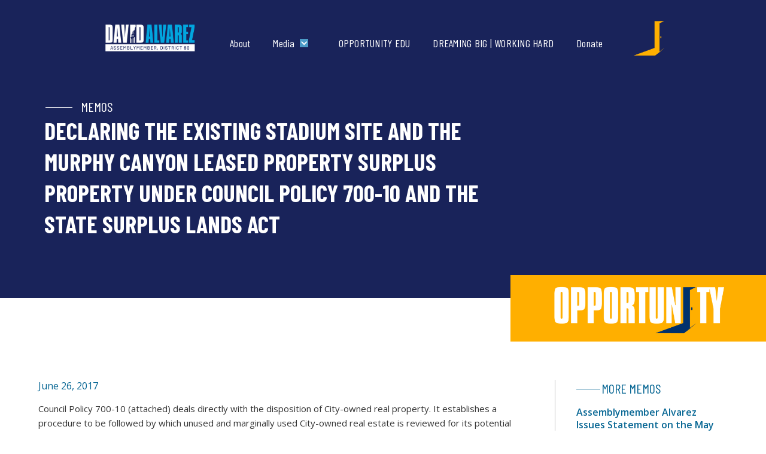

--- FILE ---
content_type: text/html; charset=utf-8
request_url: https://www.davidalvarez.com/memos/declaring-the-existing-stadium-site-and-the-murphy-canyon-leased-property-surplus-property-under-council-policy-700-10-and-the-state-surplus-lands-act
body_size: 6395
content:
<!DOCTYPE html><!-- Last Published: Wed Jan 14 2026 18:45:02 GMT+0000 (Coordinated Universal Time) --><html data-wf-domain="www.davidalvarez.com" data-wf-page="653aa884ace584ab4a13549c" data-wf-site="5b5f5aff07bc3e8bae9cbc34" data-wf-collection="653aa884ace584ab4a13543f" data-wf-item-slug="declaring-the-existing-stadium-site-and-the-murphy-canyon-leased-property-surplus-property-under-council-policy-700-10-and-the-state-surplus-lands-act"><head><meta charset="utf-8"/><title>David Alvarez For State Assembly</title><meta content="width=device-width, initial-scale=1" name="viewport"/><link href="https://cdn.prod.website-files.com/5b5f5aff07bc3e8bae9cbc34/css/cm-david-alvarez.webflow.shared.a69d58257.min.css" rel="stylesheet" type="text/css" integrity="sha384-pp1YJXHok24+/ElWHvisKELIHnDH9WGr49VnAexIRAcDHkNwf4jiBXUxvdOXRnfo" crossorigin="anonymous"/><link href="https://fonts.googleapis.com" rel="preconnect"/><link href="https://fonts.gstatic.com" rel="preconnect" crossorigin="anonymous"/><script src="https://ajax.googleapis.com/ajax/libs/webfont/1.6.26/webfont.js" type="text/javascript"></script><script type="text/javascript">WebFont.load({  google: {    families: ["Oswald:200,300,400,500,600,700","Open Sans:300,300italic,400,400italic,600,600italic,700,700italic,800,800italic","PT Sans:400,400italic,700,700italic","Karla:regular,700","Playfair Display:regular","Barlow Condensed:regular,italic,500italic,700,700italic"]  }});</script><script src="https://use.typekit.net/mnn4wqg.js" type="text/javascript"></script><script type="text/javascript">try{Typekit.load();}catch(e){}</script><script type="text/javascript">!function(o,c){var n=c.documentElement,t=" w-mod-";n.className+=t+"js",("ontouchstart"in o||o.DocumentTouch&&c instanceof DocumentTouch)&&(n.className+=t+"touch")}(window,document);</script><link href="https://cdn.prod.website-files.com/5b5f5aff07bc3e8bae9cbc34/642f5ab89e73b10e6a37bd8b_favicon-david_32x32.png" rel="shortcut icon" type="image/x-icon"/><link href="https://cdn.prod.website-files.com/5b5f5aff07bc3e8bae9cbc34/642f5abdad0d0a2b6ec19f92_favicon-david_256x256.png" rel="apple-touch-icon"/><script async="" src="https://www.googletagmanager.com/gtag/js?id=G-B8BX22XCG7"></script><script type="text/javascript">window.dataLayer = window.dataLayer || [];function gtag(){dataLayer.push(arguments);}gtag('set', 'developer_id.dZGVlNj', true);gtag('js', new Date());gtag('config', 'G-B8BX22XCG7');</script><script type="text/javascript">!function(f,b,e,v,n,t,s){if(f.fbq)return;n=f.fbq=function(){n.callMethod?n.callMethod.apply(n,arguments):n.queue.push(arguments)};if(!f._fbq)f._fbq=n;n.push=n;n.loaded=!0;n.version='2.0';n.agent='plwebflow';n.queue=[];t=b.createElement(e);t.async=!0;t.src=v;s=b.getElementsByTagName(e)[0];s.parentNode.insertBefore(t,s)}(window,document,'script','https://connect.facebook.net/en_US/fbevents.js');fbq('init', '960949462233584');fbq('track', 'PageView');</script><!-- Facebook Pixel Code -->
<script>
  !function(f,b,e,v,n,t,s)
  {if(f.fbq)return;n=f.fbq=function(){n.callMethod?
  n.callMethod.apply(n,arguments):n.queue.push(arguments)};
  if(!f._fbq)f._fbq=n;n.push=n;n.loaded=!0;n.version='2.0';
  n.queue=[];t=b.createElement(e);t.async=!0;
  t.src=v;s=b.getElementsByTagName(e)[0];
  s.parentNode.insertBefore(t,s)}(window, document,'script',
  'https://connect.facebook.net/en_US/fbevents.js');
  fbq('init', '1396075320509174');
  fbq('track', 'PageView');
</script>
<noscript><img height="1" width="1" style="display:none"
  src="https://www.facebook.com/tr?id=1396075320509174&ev=PageView&noscript=1"
/></noscript>
<!-- End Facebook Pixel Code -->

<!-- Google Tag Manager -->
<script>(function(w,d,s,l,i){w[l]=w[l]||[];w[l].push({'gtm.start':
new Date().getTime(),event:'gtm.js'});var f=d.getElementsByTagName(s)[0],
j=d.createElement(s),dl=l!='dataLayer'?'&l='+l:'';j.async=true;j.src=
'https://www.googletagmanager.com/gtm.js?id='+i+dl;f.parentNode.insertBefore(j,f);
})(window,document,'script','dataLayer','GTM-KCHQPDN');</script>
<!-- End Google Tag Manager -->

<meta name="google-site-verification" content="fRF7Iw17I_o_KKELFVtCkc67D6U-4R8opMQGS9vRrME" /><script src="https://cdn.prod.website-files.com/5b5f5aff07bc3e8bae9cbc34%2F6544eda5f000985a163a8687%2F688d0c15a10c9b3810f63b16%2Ffinsweetcomponentsconfig-1.0.0.js" type="module" async="" siteId="5b5f5aff07bc3e8bae9cbc34" finsweet="components"></script></head><body class="body-3"><div class="navbar-logo-left-2"><div data-animation="default" data-collapse="medium" data-duration="400" data-easing="ease" data-easing2="ease" role="banner" class="navbar-logo-left-container-2 shadow-three w-nav"><div class="container-16"><div class="navbar-wrapper-5"><a href="/" class="navbar-brand w-nav-brand"><img width="163" sizes="(max-width: 479px) 94vw, 163px" alt="" src="https://cdn.prod.website-files.com/5b5f5aff07bc3e8bae9cbc34/640fb330c82bd50d52448dd1_David%20Assemblymember%202022%20Logo_Horizontal-Invert%202.png" loading="lazy" srcset="https://cdn.prod.website-files.com/5b5f5aff07bc3e8bae9cbc34/640fb330c82bd50d52448dd1_David%20Assemblymember%202022%20Logo_Horizontal-Invert%202-p-500.png 500w, https://cdn.prod.website-files.com/5b5f5aff07bc3e8bae9cbc34/640fb330c82bd50d52448dd1_David%20Assemblymember%202022%20Logo_Horizontal-Invert%202-p-800.png 800w, https://cdn.prod.website-files.com/5b5f5aff07bc3e8bae9cbc34/640fb330c82bd50d52448dd1_David%20Assemblymember%202022%20Logo_Horizontal-Invert%202-p-1080.png 1080w, https://cdn.prod.website-files.com/5b5f5aff07bc3e8bae9cbc34/640fb330c82bd50d52448dd1_David%20Assemblymember%202022%20Logo_Horizontal-Invert%202-p-1600.png 1600w, https://cdn.prod.website-files.com/5b5f5aff07bc3e8bae9cbc34/640fb330c82bd50d52448dd1_David%20Assemblymember%202022%20Logo_Horizontal-Invert%202-p-2000.png 2000w, https://cdn.prod.website-files.com/5b5f5aff07bc3e8bae9cbc34/640fb330c82bd50d52448dd1_David%20Assemblymember%202022%20Logo_Horizontal-Invert%202.png 2981w" class="image-12"/></a><nav role="navigation" class="nav-menu-wrapper-5 w-nav-menu"><ul role="list" class="nav-menu-two-2 w-list-unstyled"><li class="list-item-9"><a href="/about" class="nav-link-accent-5">About</a></li><li class="list-item-6"><div data-delay="0" data-hover="true" class="nav-dropdown-5 w-dropdown"><div class="nav-dropdown-toggle-5 w-dropdown-toggle"><div class="nav-dropdown-icon-5 w-icon-dropdown-toggle"></div><div class="text-block-40">Media</div></div><nav class="nav-dropdown-list-5 shadow-three mobile-shadow-hide w-dropdown-list"><a href="/press-releases" class="nav-dropdown-link-5 w-dropdown-link">Press Releases</a><a href="/articles" class="nav-dropdown-link-5 w-dropdown-link">News Articles</a><a href="/memos" class="nav-dropdown-link-5 w-dropdown-link">Memos</a></nav></div></li><li class="list-item-10"><a href="https://www.opportunityedu.com" target="_blank" class="nav-link-accent-5">OPPORTUNITY EDU</a></li><li class="list-item-10"><a href="https://www.davidalvarez.com/dreaming-big-working-hard" target="_blank" class="nav-link-accent-5">DREAMING BIG | WORKING HARD</a></li><li class="list-item-10"><a href="https://secure.actblue.com/donate/daakickoff2026" target="_blank" class="nav-link-accent-5">Donate</a></li></ul></nav><img width="51" loading="lazy" alt="" src="https://cdn.prod.website-files.com/5b5f5aff07bc3e8bae9cbc34/6410c43ba7824620e1706fd1_door.png" class="image-36"/><div class="menu-button-7 w-nav-button"><div class="icon-2 w-icon-nav-menu"></div></div></div></div></div></div><div class="section-29"><div class="columns-15 w-row"><div class="column-35 w-col w-col-9"><div class="w-row"><div class="w-col w-col-2"><div class="div-block-10"></div></div><div class="w-col w-col-10"><h4 class="heading-64">Memos</h4></div></div><h1 class="heading-63">Declaring the Existing Stadium Site and the Murphy Canyon Leased Property surplus property under Council Policy 700-10 and the State Surplus Lands Act </h1></div><div class="w-col w-col-3"></div></div></div><div><div class="w-row"><div class="w-col w-col-8"></div><div class="column-37 w-col w-col-4"><img src="https://cdn.prod.website-files.com/5b5f5aff07bc3e8bae9cbc34/6414d1d7c3949b5c4bed63ee_opportunity-logo-white.png" loading="lazy" width="286" sizes="(max-width: 479px) 98vw, (max-width: 767px) 286px, (max-width: 991px) 31vw, 286px" alt="" srcset="https://cdn.prod.website-files.com/5b5f5aff07bc3e8bae9cbc34/6414d1d7c3949b5c4bed63ee_opportunity-logo-white-p-500.png 500w, https://cdn.prod.website-files.com/5b5f5aff07bc3e8bae9cbc34/6414d1d7c3949b5c4bed63ee_opportunity-logo-white-p-800.png 800w, https://cdn.prod.website-files.com/5b5f5aff07bc3e8bae9cbc34/6414d1d7c3949b5c4bed63ee_opportunity-logo-white-p-1080.png 1080w, https://cdn.prod.website-files.com/5b5f5aff07bc3e8bae9cbc34/6414d1d7c3949b5c4bed63ee_opportunity-logo-white.png 1658w"/></div></div></div><div class="section-34"><div class="w-row"><div class="column-39 w-col w-col-9"><div class="text-block-30">June 26, 2017</div><div class="rich-text-block-2 w-richtext"><p>Council Policy 700-10 (attached) deals directly with the disposition of City-owned real property. It establishes a procedure to be followed by which unused and marginally used City-owned real estate is reviewed for its potential public use, and for designating unneeded parcels for lease or sale. It also provides a methodology for the sale or exchange of City-owned real estate and establishes policies for the leasing of City-owned real property. Following this process is critical to ensuring the City engages in the most public process in how it sells or leases land it owns. </p><p>Unfortunately, Mayor Faulconer has not followed this process. In a San Diego Union Tribune article on May 19, 20171, the Mayor and his staff confirmed that they had engaged in exclusive lease and sale negotiations with FS investors, the backers of the SoccerCity Initiative, over the Existing Stadium Site and 20 acres of Murphy Canyon Leased Property. These negotiations came after 25 private meetings between the Mayor, City Staff and FS Investors conducted between January 2016 and February 2017.2 As a result of these exclusive negotiations, it appears as though the City and FS investors have reached, in part, a tentative agreement on a 99-year lease and sale of the Existing Stadium Site and Murphy Canyon Leased Property Site. </p><p>The Mayor has repeatedly stated that the City has no use for the Existing Stadium Site and the Murphy Canyon Leased Property. Once the City determines that a City property is surplus, in order to comply with Council Policy 700-1 O(B) and Government Code Section 54222 the City is required to first notify all governmental agencies operating within the City as to the availability of the property, and give 60 days to respond before the property is put up for public sale. </p><p>To ensure this process is transparent and open to public scrutiny, the Council should immediately declare the Existing Stadium Site and the Murphy Canyon Leased Property surplus property, in compliance with city and state law. This would allow the City to give notice to other governmental entities operating within the City of the properties' availability, and give them 60 days to submit an offer. Once this process is followed, the next step could be the development of a Request for Proposal (RFP) for the sites. </p><p>We request that a resolution declaring the Existing Stadium Site and the Murphy Canyon Leased Property surplus property be docketed for City Council consideration.</p><p>‍</p></div></div><div class="column-40 w-col w-col-3"><div class="w-row"><div class="w-col w-col-2"><div class="div-block-14"></div></div><div class="w-col w-col-10"><h4 class="heading-75">more memos</h4></div></div><div class="w-dyn-list"><div role="list" class="collection-list-8 w-dyn-items"><div role="listitem" class="collection-item-17 w-dyn-item"><a href="/memos/assemblymember-alvarez-issues-statement-on-the-may-revision-of-the-budget-and-need-for-cal-grant-reform" class="link-31">Assemblymember Alvarez Issues Statement on the May Revision of the Budget and Need for Cal Grant Reform</a><div class="text-block-37">May 20, 2024</div></div><div role="listitem" class="collection-item-17 w-dyn-item"><a href="/memos/state-assemblys-fentanyl-committee-to-hold-hearing-on-viejas-reservation-to-address-rising-fentanyl-deaths-in-tribal-communities" class="link-31">State Assembly’s Fentanyl Committee to hold hearing on Viejas Reservation to address rising fentanyl deaths in tribal communities</a><div class="text-block-37">August 17, 2023</div></div><div role="listitem" class="collection-item-17 w-dyn-item"><a href="/memos/assemblymember-david-alvarez-congratulates-and-welcomes-new-assembly-speaker-robert-rivas" class="link-31">Assemblymember David Alvarez Congratulates and Welcomes New Assembly Speaker Robert Rivas</a><div class="text-block-37">June 30, 2023</div></div></div></div><div class="container-13 w-container"><a href="/memos" class="button-8 w-button">More Memos</a></div></div></div></div><div class="section-15"></div><div class="section-8"><div class="columns-3 w-row"><div class="column-6 w-col w-col-6"><img src="https://cdn.prod.website-files.com/5b5f5aff07bc3e8bae9cbc34/6410d41f6820721064624d48_Untitled%20design%20-%202023-03-14T130715.036.png" loading="lazy" alt="David Alvarez with District 80 residents" class="image-21"/></div><div class="column-7 w-col w-col-6"><div class="columns-7 w-row"><div class="column-12 w-col w-col-2"><div class="div-block-3"></div></div><div class="w-col w-col-10"><div class="text-block-19">NEWSLETTER</div></div></div><h3 class="heading-38">SIGN UP TO STAY UPDATED</h3><p class="paragraph-8">Sign up to stay up to date on legislation news, events, volunteer opportunity, and town halls.</p><div class="w-form"><form id="email-form" name="email-form" data-name="Email Form" method="get" class="form-2" data-wf-page-id="653aa884ace584ab4a13549c" data-wf-element-id="c6965805-4804-1ce3-9cd7-2c07624b4587"><div class="w-row"><div class="column-29 w-col w-col-6"><label for="name-2" class="field-label">FIRST NAME</label><input class="text-field w-input" maxlength="256" name="name-2" data-name="Name 2" placeholder="" type="text" id="name-2" required=""/></div><div class="w-col w-col-6"><label for="field-3" class="field-label-2">LAST NAME</label><input class="text-field-2 w-input" maxlength="256" name="field-3" data-name="Field 3" placeholder="" type="text" id="field-3"/></div></div><div class="w-row"><div class="w-col w-col-6"><label for="field-2" class="field-label-3">ZIP CODE</label><input class="w-input" maxlength="256" name="field-2" data-name="Field 2" placeholder="" type="text" id="field-2" required=""/></div><div class="w-col w-col-6"><label for="email-2" class="field-label-4">EMAIL ADDRESS</label><input class="w-input" maxlength="256" name="email-2" data-name="Email 2" placeholder="" type="email" id="email-2" required=""/></div></div><label for="" class="field-label-16">PHONE</label><input class="w-input" maxlength="256" name="Phone" data-name="Phone" placeholder="" type="text" id="Phone"/><input type="submit" data-wait="Please wait..." class="submit-button w-button" value="Submit"/></form><div class="w-form-done"><div>Thank you! Your submission has been received!</div></div><div class="w-form-fail"><div>Oops! Something went wrong while submitting the form.</div></div></div><p>By submitting this form and signing up for texts, you consent to informational messages from David Alvarez. Msg &amp; data rates may apply. Msg frequency varies. Unsubscribe at any time by replying STOP. Reply HELP for help. <a href="/privacy">Privacy Policy</a>&amp;<a href="/privacy">Terms</a></p></div></div></div><section class="footer-dark"><div class="w-container"><div class="w-row"><div class="column-42 w-col w-col-4"><a href="#" class="w-inline-block"><img src="https://cdn.prod.website-files.com/5b5f5aff07bc3e8bae9cbc34/640fb37bc82bd5cbb6448f66_David%20Assemblymember%202022%20Logo_Horizontal-Main%20(1).png" loading="lazy" width="187" sizes="(max-width: 479px) 88vw, 187px" alt="" srcset="https://cdn.prod.website-files.com/5b5f5aff07bc3e8bae9cbc34/640fb37bc82bd5cbb6448f66_David%20Assemblymember%202022%20Logo_Horizontal-Main%20(1)-p-500.png 500w, https://cdn.prod.website-files.com/5b5f5aff07bc3e8bae9cbc34/640fb37bc82bd5cbb6448f66_David%20Assemblymember%202022%20Logo_Horizontal-Main%20(1)-p-800.png 800w, https://cdn.prod.website-files.com/5b5f5aff07bc3e8bae9cbc34/640fb37bc82bd5cbb6448f66_David%20Assemblymember%202022%20Logo_Horizontal-Main%20(1)-p-1080.png 1080w, https://cdn.prod.website-files.com/5b5f5aff07bc3e8bae9cbc34/640fb37bc82bd5cbb6448f66_David%20Assemblymember%202022%20Logo_Horizontal-Main%20(1)-p-1600.png 1600w, https://cdn.prod.website-files.com/5b5f5aff07bc3e8bae9cbc34/640fb37bc82bd5cbb6448f66_David%20Assemblymember%202022%20Logo_Horizontal-Main%20(1)-p-2000.png 2000w, https://cdn.prod.website-files.com/5b5f5aff07bc3e8bae9cbc34/640fb37bc82bd5cbb6448f66_David%20Assemblymember%202022%20Logo_Horizontal-Main%20(1)-p-2600.png 2600w, https://cdn.prod.website-files.com/5b5f5aff07bc3e8bae9cbc34/640fb37bc82bd5cbb6448f66_David%20Assemblymember%202022%20Logo_Horizontal-Main%20(1).png 2981w" class="image-37"/></a></div><div class="column-23 w-col w-col-4"><div class="text-block-33">For meeting requests and legislative questions, call: (619) 498-8580</div><div class="text-block-34">For all press inquires: Jeremy Addis-Mills<br/>(760) 880-4397 or Jeremy@digitalimpactand.com<br/>‍</div><div>For campaign questions: <a href="tel:(619)870-8385">(619) 870-8385</a></div></div><div class="column-22 w-col w-col-4"><a href="/press-releases" class="w-inline-block"><div class="text-block-22">Press Releases</div></a><a href="/memos" class="link-28">Memos</a><a href="/articles" class="link-29">News Articles</a><a href="/privacy" class="link-29">Privacy Statement</a></div></div></div><div class="container-5"></div><div class="footer-divider"></div><div class="footer-copyright-center">Paid for David Alvarez for State Assembly 2022 FPPC ID: 1443355</div><div><div class="text-block-41">Design &amp; Hosting by <a href="https://digitalimpactand.com/">Digital Impact &amp;</a></div></div></section><script src="https://d3e54v103j8qbb.cloudfront.net/js/jquery-3.5.1.min.dc5e7f18c8.js?site=5b5f5aff07bc3e8bae9cbc34" type="text/javascript" integrity="sha256-9/aliU8dGd2tb6OSsuzixeV4y/faTqgFtohetphbbj0=" crossorigin="anonymous"></script><script src="https://cdn.prod.website-files.com/5b5f5aff07bc3e8bae9cbc34/js/webflow.schunk.36b8fb49256177c8.js" type="text/javascript" integrity="sha384-4abIlA5/v7XaW1HMXKBgnUuhnjBYJ/Z9C1OSg4OhmVw9O3QeHJ/qJqFBERCDPv7G" crossorigin="anonymous"></script><script src="https://cdn.prod.website-files.com/5b5f5aff07bc3e8bae9cbc34/js/webflow.schunk.e501810cfa483fe8.js" type="text/javascript" integrity="sha384-UXFSocqB6lZJKofErU8wIXSv7C/E5+88JMz/ZV+L0COscLRrPhNK/zoyGWjOqoUy" crossorigin="anonymous"></script><script src="https://cdn.prod.website-files.com/5b5f5aff07bc3e8bae9cbc34/js/webflow.65b967c9.e5958f4014fb3d8b.js" type="text/javascript" integrity="sha384-9m+BsIz5gmEghQ8thfdQlk+bi7K2x0tnz+rwdvutGJ5tW7Z5vPCOuIFEwT+4zQKa" crossorigin="anonymous"></script></body></html>

--- FILE ---
content_type: text/css
request_url: https://cdn.prod.website-files.com/5b5f5aff07bc3e8bae9cbc34/css/cm-david-alvarez.webflow.shared.a69d58257.min.css
body_size: 42554
content:
html{-webkit-text-size-adjust:100%;-ms-text-size-adjust:100%;font-family:sans-serif}body{margin:0}article,aside,details,figcaption,figure,footer,header,hgroup,main,menu,nav,section,summary{display:block}audio,canvas,progress,video{vertical-align:baseline;display:inline-block}audio:not([controls]){height:0;display:none}[hidden],template{display:none}a{background-color:#0000}a:active,a:hover{outline:0}abbr[title]{border-bottom:1px dotted}b,strong{font-weight:700}dfn{font-style:italic}h1{margin:.67em 0;font-size:2em}mark{color:#000;background:#ff0}small{font-size:80%}sub,sup{vertical-align:baseline;font-size:75%;line-height:0;position:relative}sup{top:-.5em}sub{bottom:-.25em}img{border:0}svg:not(:root){overflow:hidden}hr{box-sizing:content-box;height:0}pre{overflow:auto}code,kbd,pre,samp{font-family:monospace;font-size:1em}button,input,optgroup,select,textarea{color:inherit;font:inherit;margin:0}button{overflow:visible}button,select{text-transform:none}button,html input[type=button],input[type=reset]{-webkit-appearance:button;cursor:pointer}button[disabled],html input[disabled]{cursor:default}button::-moz-focus-inner,input::-moz-focus-inner{border:0;padding:0}input{line-height:normal}input[type=checkbox],input[type=radio]{box-sizing:border-box;padding:0}input[type=number]::-webkit-inner-spin-button,input[type=number]::-webkit-outer-spin-button{height:auto}input[type=search]{-webkit-appearance:none}input[type=search]::-webkit-search-cancel-button,input[type=search]::-webkit-search-decoration{-webkit-appearance:none}legend{border:0;padding:0}textarea{overflow:auto}optgroup{font-weight:700}table{border-collapse:collapse;border-spacing:0}td,th{padding:0}@font-face{font-family:webflow-icons;src:url([data-uri])format("truetype");font-weight:400;font-style:normal}[class^=w-icon-],[class*=\ w-icon-]{speak:none;font-variant:normal;text-transform:none;-webkit-font-smoothing:antialiased;-moz-osx-font-smoothing:grayscale;font-style:normal;font-weight:400;line-height:1;font-family:webflow-icons!important}.w-icon-slider-right:before{content:""}.w-icon-slider-left:before{content:""}.w-icon-nav-menu:before{content:""}.w-icon-arrow-down:before,.w-icon-dropdown-toggle:before{content:""}.w-icon-file-upload-remove:before{content:""}.w-icon-file-upload-icon:before{content:""}*{box-sizing:border-box}html{height:100%}body{color:#333;background-color:#fff;min-height:100%;margin:0;font-family:Arial,sans-serif;font-size:14px;line-height:20px}img{vertical-align:middle;max-width:100%;display:inline-block}html.w-mod-touch *{background-attachment:scroll!important}.w-block{display:block}.w-inline-block{max-width:100%;display:inline-block}.w-clearfix:before,.w-clearfix:after{content:" ";grid-area:1/1/2/2;display:table}.w-clearfix:after{clear:both}.w-hidden{display:none}.w-button{color:#fff;line-height:inherit;cursor:pointer;background-color:#3898ec;border:0;border-radius:0;padding:9px 15px;text-decoration:none;display:inline-block}input.w-button{-webkit-appearance:button}html[data-w-dynpage] [data-w-cloak]{color:#0000!important}.w-code-block{margin:unset}pre.w-code-block code{all:inherit}.w-optimization{display:contents}.w-webflow-badge,.w-webflow-badge>img{box-sizing:unset;width:unset;height:unset;max-height:unset;max-width:unset;min-height:unset;min-width:unset;margin:unset;padding:unset;float:unset;clear:unset;border:unset;border-radius:unset;background:unset;background-image:unset;background-position:unset;background-size:unset;background-repeat:unset;background-origin:unset;background-clip:unset;background-attachment:unset;background-color:unset;box-shadow:unset;transform:unset;direction:unset;font-family:unset;font-weight:unset;color:unset;font-size:unset;line-height:unset;font-style:unset;font-variant:unset;text-align:unset;letter-spacing:unset;-webkit-text-decoration:unset;text-decoration:unset;text-indent:unset;text-transform:unset;list-style-type:unset;text-shadow:unset;vertical-align:unset;cursor:unset;white-space:unset;word-break:unset;word-spacing:unset;word-wrap:unset;transition:unset}.w-webflow-badge{white-space:nowrap;cursor:pointer;box-shadow:0 0 0 1px #0000001a,0 1px 3px #0000001a;visibility:visible!important;opacity:1!important;z-index:2147483647!important;color:#aaadb0!important;overflow:unset!important;background-color:#fff!important;border-radius:3px!important;width:auto!important;height:auto!important;margin:0!important;padding:6px!important;font-size:12px!important;line-height:14px!important;text-decoration:none!important;display:inline-block!important;position:fixed!important;inset:auto 12px 12px auto!important;transform:none!important}.w-webflow-badge>img{position:unset;visibility:unset!important;opacity:1!important;vertical-align:middle!important;display:inline-block!important}h1,h2,h3,h4,h5,h6{margin-bottom:10px;font-weight:700}h1{margin-top:20px;font-size:38px;line-height:44px}h2{margin-top:20px;font-size:32px;line-height:36px}h3{margin-top:20px;font-size:24px;line-height:30px}h4{margin-top:10px;font-size:18px;line-height:24px}h5{margin-top:10px;font-size:14px;line-height:20px}h6{margin-top:10px;font-size:12px;line-height:18px}p{margin-top:0;margin-bottom:10px}blockquote{border-left:5px solid #e2e2e2;margin:0 0 10px;padding:10px 20px;font-size:18px;line-height:22px}figure{margin:0 0 10px}figcaption{text-align:center;margin-top:5px}ul,ol{margin-top:0;margin-bottom:10px;padding-left:40px}.w-list-unstyled{padding-left:0;list-style:none}.w-embed:before,.w-embed:after{content:" ";grid-area:1/1/2/2;display:table}.w-embed:after{clear:both}.w-video{width:100%;padding:0;position:relative}.w-video iframe,.w-video object,.w-video embed{border:none;width:100%;height:100%;position:absolute;top:0;left:0}fieldset{border:0;margin:0;padding:0}button,[type=button],[type=reset]{cursor:pointer;-webkit-appearance:button;border:0}.w-form{margin:0 0 15px}.w-form-done{text-align:center;background-color:#ddd;padding:20px;display:none}.w-form-fail{background-color:#ffdede;margin-top:10px;padding:10px;display:none}label{margin-bottom:5px;font-weight:700;display:block}.w-input,.w-select{color:#333;vertical-align:middle;background-color:#fff;border:1px solid #ccc;width:100%;height:38px;margin-bottom:10px;padding:8px 12px;font-size:14px;line-height:1.42857;display:block}.w-input::placeholder,.w-select::placeholder{color:#999}.w-input:focus,.w-select:focus{border-color:#3898ec;outline:0}.w-input[disabled],.w-select[disabled],.w-input[readonly],.w-select[readonly],fieldset[disabled] .w-input,fieldset[disabled] .w-select{cursor:not-allowed}.w-input[disabled]:not(.w-input-disabled),.w-select[disabled]:not(.w-input-disabled),.w-input[readonly],.w-select[readonly],fieldset[disabled]:not(.w-input-disabled) .w-input,fieldset[disabled]:not(.w-input-disabled) .w-select{background-color:#eee}textarea.w-input,textarea.w-select{height:auto}.w-select{background-color:#f3f3f3}.w-select[multiple]{height:auto}.w-form-label{cursor:pointer;margin-bottom:0;font-weight:400;display:inline-block}.w-radio{margin-bottom:5px;padding-left:20px;display:block}.w-radio:before,.w-radio:after{content:" ";grid-area:1/1/2/2;display:table}.w-radio:after{clear:both}.w-radio-input{float:left;margin:3px 0 0 -20px;line-height:normal}.w-file-upload{margin-bottom:10px;display:block}.w-file-upload-input{opacity:0;z-index:-100;width:.1px;height:.1px;position:absolute;overflow:hidden}.w-file-upload-default,.w-file-upload-uploading,.w-file-upload-success{color:#333;display:inline-block}.w-file-upload-error{margin-top:10px;display:block}.w-file-upload-default.w-hidden,.w-file-upload-uploading.w-hidden,.w-file-upload-error.w-hidden,.w-file-upload-success.w-hidden{display:none}.w-file-upload-uploading-btn{cursor:pointer;background-color:#fafafa;border:1px solid #ccc;margin:0;padding:8px 12px;font-size:14px;font-weight:400;display:flex}.w-file-upload-file{background-color:#fafafa;border:1px solid #ccc;flex-grow:1;justify-content:space-between;margin:0;padding:8px 9px 8px 11px;display:flex}.w-file-upload-file-name{font-size:14px;font-weight:400;display:block}.w-file-remove-link{cursor:pointer;width:auto;height:auto;margin-top:3px;margin-left:10px;padding:3px;display:block}.w-icon-file-upload-remove{margin:auto;font-size:10px}.w-file-upload-error-msg{color:#ea384c;padding:2px 0;display:inline-block}.w-file-upload-info{padding:0 12px;line-height:38px;display:inline-block}.w-file-upload-label{cursor:pointer;background-color:#fafafa;border:1px solid #ccc;margin:0;padding:8px 12px;font-size:14px;font-weight:400;display:inline-block}.w-icon-file-upload-icon,.w-icon-file-upload-uploading{width:20px;margin-right:8px;display:inline-block}.w-icon-file-upload-uploading{height:20px}.w-container{max-width:940px;margin-left:auto;margin-right:auto}.w-container:before,.w-container:after{content:" ";grid-area:1/1/2/2;display:table}.w-container:after{clear:both}.w-container .w-row{margin-left:-10px;margin-right:-10px}.w-row:before,.w-row:after{content:" ";grid-area:1/1/2/2;display:table}.w-row:after{clear:both}.w-row .w-row{margin-left:0;margin-right:0}.w-col{float:left;width:100%;min-height:1px;padding-left:10px;padding-right:10px;position:relative}.w-col .w-col{padding-left:0;padding-right:0}.w-col-1{width:8.33333%}.w-col-2{width:16.6667%}.w-col-3{width:25%}.w-col-4{width:33.3333%}.w-col-5{width:41.6667%}.w-col-6{width:50%}.w-col-7{width:58.3333%}.w-col-8{width:66.6667%}.w-col-9{width:75%}.w-col-10{width:83.3333%}.w-col-11{width:91.6667%}.w-col-12{width:100%}.w-hidden-main{display:none!important}@media screen and (max-width:991px){.w-container{max-width:728px}.w-hidden-main{display:inherit!important}.w-hidden-medium{display:none!important}.w-col-medium-1{width:8.33333%}.w-col-medium-2{width:16.6667%}.w-col-medium-3{width:25%}.w-col-medium-4{width:33.3333%}.w-col-medium-5{width:41.6667%}.w-col-medium-6{width:50%}.w-col-medium-7{width:58.3333%}.w-col-medium-8{width:66.6667%}.w-col-medium-9{width:75%}.w-col-medium-10{width:83.3333%}.w-col-medium-11{width:91.6667%}.w-col-medium-12{width:100%}.w-col-stack{width:100%;left:auto;right:auto}}@media screen and (max-width:767px){.w-hidden-main,.w-hidden-medium{display:inherit!important}.w-hidden-small{display:none!important}.w-row,.w-container .w-row{margin-left:0;margin-right:0}.w-col{width:100%;left:auto;right:auto}.w-col-small-1{width:8.33333%}.w-col-small-2{width:16.6667%}.w-col-small-3{width:25%}.w-col-small-4{width:33.3333%}.w-col-small-5{width:41.6667%}.w-col-small-6{width:50%}.w-col-small-7{width:58.3333%}.w-col-small-8{width:66.6667%}.w-col-small-9{width:75%}.w-col-small-10{width:83.3333%}.w-col-small-11{width:91.6667%}.w-col-small-12{width:100%}}@media screen and (max-width:479px){.w-container{max-width:none}.w-hidden-main,.w-hidden-medium,.w-hidden-small{display:inherit!important}.w-hidden-tiny{display:none!important}.w-col{width:100%}.w-col-tiny-1{width:8.33333%}.w-col-tiny-2{width:16.6667%}.w-col-tiny-3{width:25%}.w-col-tiny-4{width:33.3333%}.w-col-tiny-5{width:41.6667%}.w-col-tiny-6{width:50%}.w-col-tiny-7{width:58.3333%}.w-col-tiny-8{width:66.6667%}.w-col-tiny-9{width:75%}.w-col-tiny-10{width:83.3333%}.w-col-tiny-11{width:91.6667%}.w-col-tiny-12{width:100%}}.w-widget{position:relative}.w-widget-map{width:100%;height:400px}.w-widget-map label{width:auto;display:inline}.w-widget-map img{max-width:inherit}.w-widget-map .gm-style-iw{text-align:center}.w-widget-map .gm-style-iw>button{display:none!important}.w-widget-twitter{overflow:hidden}.w-widget-twitter-count-shim{vertical-align:top;text-align:center;background:#fff;border:1px solid #758696;border-radius:3px;width:28px;height:20px;display:inline-block;position:relative}.w-widget-twitter-count-shim *{pointer-events:none;-webkit-user-select:none;user-select:none}.w-widget-twitter-count-shim .w-widget-twitter-count-inner{text-align:center;color:#999;font-family:serif;font-size:15px;line-height:12px;position:relative}.w-widget-twitter-count-shim .w-widget-twitter-count-clear{display:block;position:relative}.w-widget-twitter-count-shim.w--large{width:36px;height:28px}.w-widget-twitter-count-shim.w--large .w-widget-twitter-count-inner{font-size:18px;line-height:18px}.w-widget-twitter-count-shim:not(.w--vertical){margin-left:5px;margin-right:8px}.w-widget-twitter-count-shim:not(.w--vertical).w--large{margin-left:6px}.w-widget-twitter-count-shim:not(.w--vertical):before,.w-widget-twitter-count-shim:not(.w--vertical):after{content:" ";pointer-events:none;border:solid #0000;width:0;height:0;position:absolute;top:50%;left:0}.w-widget-twitter-count-shim:not(.w--vertical):before{border-width:4px;border-color:#75869600 #5d6c7b #75869600 #75869600;margin-top:-4px;margin-left:-9px}.w-widget-twitter-count-shim:not(.w--vertical).w--large:before{border-width:5px;margin-top:-5px;margin-left:-10px}.w-widget-twitter-count-shim:not(.w--vertical):after{border-width:4px;border-color:#fff0 #fff #fff0 #fff0;margin-top:-4px;margin-left:-8px}.w-widget-twitter-count-shim:not(.w--vertical).w--large:after{border-width:5px;margin-top:-5px;margin-left:-9px}.w-widget-twitter-count-shim.w--vertical{width:61px;height:33px;margin-bottom:8px}.w-widget-twitter-count-shim.w--vertical:before,.w-widget-twitter-count-shim.w--vertical:after{content:" ";pointer-events:none;border:solid #0000;width:0;height:0;position:absolute;top:100%;left:50%}.w-widget-twitter-count-shim.w--vertical:before{border-width:5px;border-color:#5d6c7b #75869600 #75869600;margin-left:-5px}.w-widget-twitter-count-shim.w--vertical:after{border-width:4px;border-color:#fff #fff0 #fff0;margin-left:-4px}.w-widget-twitter-count-shim.w--vertical .w-widget-twitter-count-inner{font-size:18px;line-height:22px}.w-widget-twitter-count-shim.w--vertical.w--large{width:76px}.w-background-video{color:#fff;height:500px;position:relative;overflow:hidden}.w-background-video>video{object-fit:cover;z-index:-100;background-position:50%;background-size:cover;width:100%;height:100%;margin:auto;position:absolute;inset:-100%}.w-background-video>video::-webkit-media-controls-start-playback-button{-webkit-appearance:none;display:none!important}.w-background-video--control{background-color:#0000;padding:0;position:absolute;bottom:1em;right:1em}.w-background-video--control>[hidden]{display:none!important}.w-slider{text-align:center;clear:both;-webkit-tap-highlight-color:#0000;tap-highlight-color:#0000;background:#ddd;height:300px;position:relative}.w-slider-mask{z-index:1;white-space:nowrap;height:100%;display:block;position:relative;left:0;right:0;overflow:hidden}.w-slide{vertical-align:top;white-space:normal;text-align:left;width:100%;height:100%;display:inline-block;position:relative}.w-slider-nav{z-index:2;text-align:center;-webkit-tap-highlight-color:#0000;tap-highlight-color:#0000;height:40px;margin:auto;padding-top:10px;position:absolute;inset:auto 0 0}.w-slider-nav.w-round>div{border-radius:100%}.w-slider-nav.w-num>div{font-size:inherit;line-height:inherit;width:auto;height:auto;padding:.2em .5em}.w-slider-nav.w-shadow>div{box-shadow:0 0 3px #3336}.w-slider-nav-invert{color:#fff}.w-slider-nav-invert>div{background-color:#2226}.w-slider-nav-invert>div.w-active{background-color:#222}.w-slider-dot{cursor:pointer;background-color:#fff6;width:1em;height:1em;margin:0 3px .5em;transition:background-color .1s,color .1s;display:inline-block;position:relative}.w-slider-dot.w-active{background-color:#fff}.w-slider-dot:focus{outline:none;box-shadow:0 0 0 2px #fff}.w-slider-dot:focus.w-active{box-shadow:none}.w-slider-arrow-left,.w-slider-arrow-right{cursor:pointer;color:#fff;-webkit-tap-highlight-color:#0000;tap-highlight-color:#0000;-webkit-user-select:none;user-select:none;width:80px;margin:auto;font-size:40px;position:absolute;inset:0;overflow:hidden}.w-slider-arrow-left [class^=w-icon-],.w-slider-arrow-right [class^=w-icon-],.w-slider-arrow-left [class*=\ w-icon-],.w-slider-arrow-right [class*=\ w-icon-]{position:absolute}.w-slider-arrow-left:focus,.w-slider-arrow-right:focus{outline:0}.w-slider-arrow-left{z-index:3;right:auto}.w-slider-arrow-right{z-index:4;left:auto}.w-icon-slider-left,.w-icon-slider-right{width:1em;height:1em;margin:auto;inset:0}.w-slider-aria-label{clip:rect(0 0 0 0);border:0;width:1px;height:1px;margin:-1px;padding:0;position:absolute;overflow:hidden}.w-slider-force-show{display:block!important}.w-dropdown{text-align:left;z-index:900;margin-left:auto;margin-right:auto;display:inline-block;position:relative}.w-dropdown-btn,.w-dropdown-toggle,.w-dropdown-link{vertical-align:top;color:#222;text-align:left;white-space:nowrap;margin-left:auto;margin-right:auto;padding:20px;text-decoration:none;position:relative}.w-dropdown-toggle{-webkit-user-select:none;user-select:none;cursor:pointer;padding-right:40px;display:inline-block}.w-dropdown-toggle:focus{outline:0}.w-icon-dropdown-toggle{width:1em;height:1em;margin:auto 20px auto auto;position:absolute;top:0;bottom:0;right:0}.w-dropdown-list{background:#ddd;min-width:100%;display:none;position:absolute}.w-dropdown-list.w--open{display:block}.w-dropdown-link{color:#222;padding:10px 20px;display:block}.w-dropdown-link.w--current{color:#0082f3}.w-dropdown-link:focus{outline:0}@media screen and (max-width:767px){.w-nav-brand{padding-left:10px}}.w-lightbox-backdrop{cursor:auto;letter-spacing:normal;text-indent:0;text-shadow:none;text-transform:none;visibility:visible;white-space:normal;word-break:normal;word-spacing:normal;word-wrap:normal;color:#fff;text-align:center;z-index:2000;opacity:0;-webkit-user-select:none;-moz-user-select:none;-webkit-tap-highlight-color:transparent;background:#000000e6;outline:0;font-family:Helvetica Neue,Helvetica,Ubuntu,Segoe UI,Verdana,sans-serif;font-size:17px;font-style:normal;font-weight:300;line-height:1.2;list-style:disc;position:fixed;inset:0;-webkit-transform:translate(0)}.w-lightbox-backdrop,.w-lightbox-container{-webkit-overflow-scrolling:touch;height:100%;overflow:auto}.w-lightbox-content{height:100vh;position:relative;overflow:hidden}.w-lightbox-view{opacity:0;width:100vw;height:100vh;position:absolute}.w-lightbox-view:before{content:"";height:100vh}.w-lightbox-group,.w-lightbox-group .w-lightbox-view,.w-lightbox-group .w-lightbox-view:before{height:86vh}.w-lightbox-frame,.w-lightbox-view:before{vertical-align:middle;display:inline-block}.w-lightbox-figure{margin:0;position:relative}.w-lightbox-group .w-lightbox-figure{cursor:pointer}.w-lightbox-img{width:auto;max-width:none;height:auto}.w-lightbox-image{float:none;max-width:100vw;max-height:100vh;display:block}.w-lightbox-group .w-lightbox-image{max-height:86vh}.w-lightbox-caption{text-align:left;text-overflow:ellipsis;white-space:nowrap;background:#0006;padding:.5em 1em;position:absolute;bottom:0;left:0;right:0;overflow:hidden}.w-lightbox-embed{width:100%;height:100%;position:absolute;inset:0}.w-lightbox-control{cursor:pointer;background-position:50%;background-repeat:no-repeat;background-size:24px;width:4em;transition:all .3s;position:absolute;top:0}.w-lightbox-left{background-image:url([data-uri]);display:none;bottom:0;left:0}.w-lightbox-right{background-image:url([data-uri]);display:none;bottom:0;right:0}.w-lightbox-close{background-image:url([data-uri]);background-size:18px;height:2.6em;right:0}.w-lightbox-strip{white-space:nowrap;padding:0 1vh;line-height:0;position:absolute;bottom:0;left:0;right:0;overflow:auto hidden}.w-lightbox-item{box-sizing:content-box;cursor:pointer;width:10vh;padding:2vh 1vh;display:inline-block;-webkit-transform:translate(0,0)}.w-lightbox-active{opacity:.3}.w-lightbox-thumbnail{background:#222;height:10vh;position:relative;overflow:hidden}.w-lightbox-thumbnail-image{position:absolute;top:0;left:0}.w-lightbox-thumbnail .w-lightbox-tall{width:100%;top:50%;transform:translateY(-50%)}.w-lightbox-thumbnail .w-lightbox-wide{height:100%;left:50%;transform:translate(-50%)}.w-lightbox-spinner{box-sizing:border-box;border:5px solid #0006;border-radius:50%;width:40px;height:40px;margin-top:-20px;margin-left:-20px;animation:.8s linear infinite spin;position:absolute;top:50%;left:50%}.w-lightbox-spinner:after{content:"";border:3px solid #0000;border-bottom-color:#fff;border-radius:50%;position:absolute;inset:-4px}.w-lightbox-hide{display:none}.w-lightbox-noscroll{overflow:hidden}@media (min-width:768px){.w-lightbox-content{height:96vh;margin-top:2vh}.w-lightbox-view,.w-lightbox-view:before{height:96vh}.w-lightbox-group,.w-lightbox-group .w-lightbox-view,.w-lightbox-group .w-lightbox-view:before{height:84vh}.w-lightbox-image{max-width:96vw;max-height:96vh}.w-lightbox-group .w-lightbox-image{max-width:82.3vw;max-height:84vh}.w-lightbox-left,.w-lightbox-right{opacity:.5;display:block}.w-lightbox-close{opacity:.8}.w-lightbox-control:hover{opacity:1}}.w-lightbox-inactive,.w-lightbox-inactive:hover{opacity:0}.w-richtext:before,.w-richtext:after{content:" ";grid-area:1/1/2/2;display:table}.w-richtext:after{clear:both}.w-richtext[contenteditable=true]:before,.w-richtext[contenteditable=true]:after{white-space:initial}.w-richtext ol,.w-richtext ul{overflow:hidden}.w-richtext .w-richtext-figure-selected.w-richtext-figure-type-video div:after,.w-richtext .w-richtext-figure-selected[data-rt-type=video] div:after,.w-richtext .w-richtext-figure-selected.w-richtext-figure-type-image div,.w-richtext .w-richtext-figure-selected[data-rt-type=image] div{outline:2px solid #2895f7}.w-richtext figure.w-richtext-figure-type-video>div:after,.w-richtext figure[data-rt-type=video]>div:after{content:"";display:none;position:absolute;inset:0}.w-richtext figure{max-width:60%;position:relative}.w-richtext figure>div:before{cursor:default!important}.w-richtext figure img{width:100%}.w-richtext figure figcaption.w-richtext-figcaption-placeholder{opacity:.6}.w-richtext figure div{color:#0000;font-size:0}.w-richtext figure.w-richtext-figure-type-image,.w-richtext figure[data-rt-type=image]{display:table}.w-richtext figure.w-richtext-figure-type-image>div,.w-richtext figure[data-rt-type=image]>div{display:inline-block}.w-richtext figure.w-richtext-figure-type-image>figcaption,.w-richtext figure[data-rt-type=image]>figcaption{caption-side:bottom;display:table-caption}.w-richtext figure.w-richtext-figure-type-video,.w-richtext figure[data-rt-type=video]{width:60%;height:0}.w-richtext figure.w-richtext-figure-type-video iframe,.w-richtext figure[data-rt-type=video] iframe{width:100%;height:100%;position:absolute;top:0;left:0}.w-richtext figure.w-richtext-figure-type-video>div,.w-richtext figure[data-rt-type=video]>div{width:100%}.w-richtext figure.w-richtext-align-center{clear:both;margin-left:auto;margin-right:auto}.w-richtext figure.w-richtext-align-center.w-richtext-figure-type-image>div,.w-richtext figure.w-richtext-align-center[data-rt-type=image]>div{max-width:100%}.w-richtext figure.w-richtext-align-normal{clear:both}.w-richtext figure.w-richtext-align-fullwidth{text-align:center;clear:both;width:100%;max-width:100%;margin-left:auto;margin-right:auto;display:block}.w-richtext figure.w-richtext-align-fullwidth>div{padding-bottom:inherit;display:inline-block}.w-richtext figure.w-richtext-align-fullwidth>figcaption{display:block}.w-richtext figure.w-richtext-align-floatleft{float:left;clear:none;margin-right:15px}.w-richtext figure.w-richtext-align-floatright{float:right;clear:none;margin-left:15px}.w-nav{z-index:1000;background:#ddd;position:relative}.w-nav:before,.w-nav:after{content:" ";grid-area:1/1/2/2;display:table}.w-nav:after{clear:both}.w-nav-brand{float:left;color:#333;text-decoration:none;position:relative}.w-nav-link{vertical-align:top;color:#222;text-align:left;margin-left:auto;margin-right:auto;padding:20px;text-decoration:none;display:inline-block;position:relative}.w-nav-link.w--current{color:#0082f3}.w-nav-menu{float:right;position:relative}[data-nav-menu-open]{text-align:center;background:#c8c8c8;min-width:200px;position:absolute;top:100%;left:0;right:0;overflow:visible;display:block!important}.w--nav-link-open{display:block;position:relative}.w-nav-overlay{width:100%;display:none;position:absolute;top:100%;left:0;right:0;overflow:hidden}.w-nav-overlay [data-nav-menu-open]{top:0}.w-nav[data-animation=over-left] .w-nav-overlay{width:auto}.w-nav[data-animation=over-left] .w-nav-overlay,.w-nav[data-animation=over-left] [data-nav-menu-open]{z-index:1;top:0;right:auto}.w-nav[data-animation=over-right] .w-nav-overlay{width:auto}.w-nav[data-animation=over-right] .w-nav-overlay,.w-nav[data-animation=over-right] [data-nav-menu-open]{z-index:1;top:0;left:auto}.w-nav-button{float:right;cursor:pointer;-webkit-tap-highlight-color:#0000;tap-highlight-color:#0000;-webkit-user-select:none;user-select:none;padding:18px;font-size:24px;display:none;position:relative}.w-nav-button:focus{outline:0}.w-nav-button.w--open{color:#fff;background-color:#c8c8c8}.w-nav[data-collapse=all] .w-nav-menu{display:none}.w-nav[data-collapse=all] .w-nav-button,.w--nav-dropdown-open,.w--nav-dropdown-toggle-open{display:block}.w--nav-dropdown-list-open{position:static}@media screen and (max-width:991px){.w-nav[data-collapse=medium] .w-nav-menu{display:none}.w-nav[data-collapse=medium] .w-nav-button{display:block}}@media screen and (max-width:767px){.w-nav[data-collapse=small] .w-nav-menu{display:none}.w-nav[data-collapse=small] .w-nav-button{display:block}.w-nav-brand{padding-left:10px}}@media screen and (max-width:479px){.w-nav[data-collapse=tiny] .w-nav-menu{display:none}.w-nav[data-collapse=tiny] .w-nav-button{display:block}}.w-tabs{position:relative}.w-tabs:before,.w-tabs:after{content:" ";grid-area:1/1/2/2;display:table}.w-tabs:after{clear:both}.w-tab-menu{position:relative}.w-tab-link{vertical-align:top;text-align:left;cursor:pointer;color:#222;background-color:#ddd;padding:9px 30px;text-decoration:none;display:inline-block;position:relative}.w-tab-link.w--current{background-color:#c8c8c8}.w-tab-link:focus{outline:0}.w-tab-content{display:block;position:relative;overflow:hidden}.w-tab-pane{display:none;position:relative}.w--tab-active{display:block}@media screen and (max-width:479px){.w-tab-link{display:block}}.w-ix-emptyfix:after{content:""}@keyframes spin{0%{transform:rotate(0)}to{transform:rotate(360deg)}}.w-dyn-empty{background-color:#ddd;padding:10px}.w-dyn-hide,.w-dyn-bind-empty,.w-condition-invisible{display:none!important}.wf-layout-layout{display:grid}:root{--yellow:#faaf52;--black:#111;--gainsboro:#ddd;--light-grey:#e7e7e7;--silver:#bbb;--dark-grey:#777;--dim-grey:#40424b;--dark-space:#1c1d24;--red:#ee4869;--dark:#26272e;--dark-slate-grey:#363840;--purple:#6165f4;--aqua:#22c8e1;--white:white;--haze:#f7f7f7;--light-blue:#4c9bc7}.w-layout-blockcontainer{max-width:940px;margin-left:auto;margin-right:auto;display:block}.w-layout-layout{grid-row-gap:20px;grid-column-gap:20px;grid-auto-columns:1fr;justify-content:center;padding:20px}.w-layout-cell{flex-direction:column;justify-content:flex-start;align-items:flex-start;display:flex}.w-embed-youtubevideo{background-image:url(https://d3e54v103j8qbb.cloudfront.net/static/youtube-placeholder.2b05e7d68d.svg);background-position:50%;background-size:cover;width:100%;padding-bottom:0;padding-left:0;padding-right:0;position:relative}.w-embed-youtubevideo:empty{min-height:75px;padding-bottom:56.25%}@media screen and (max-width:991px){.w-layout-blockcontainer{max-width:728px}}@media screen and (max-width:767px){.w-layout-blockcontainer{max-width:none}}h1{color:#4c9bc7;text-transform:uppercase;margin-top:0;margin-bottom:24px;font-family:Oswald,sans-serif;font-size:44px;font-weight:500;line-height:52px}h2{color:#4c9bc7;text-transform:uppercase;margin-top:0;margin-bottom:16px;font-family:Oswald,sans-serif;font-size:36px;font-weight:500;line-height:44px}h3{color:#4c9bc7;text-transform:uppercase;margin-top:0;margin-bottom:16px;font-family:Oswald,sans-serif;font-size:28px;font-weight:500;line-height:36px}h4{text-transform:uppercase;margin-top:0;margin-bottom:16px;font-family:Oswald,sans-serif;font-size:22px;font-weight:500;line-height:28px}h5{text-transform:uppercase;margin-top:0;margin-bottom:8px;padding-left:0;padding-right:0;font-family:Oswald,sans-serif;font-size:17px;font-weight:500;line-height:24px}h6{color:#1e2843;text-transform:uppercase;margin-top:0;margin-bottom:8px;font-family:Oswald,sans-serif;font-size:15px;font-weight:500;line-height:20px}p{margin-bottom:24px;font-size:15px;line-height:24px}a{color:#1f3058;text-decoration:underline}ul{margin-top:16px;margin-bottom:32px;padding-left:24px}ol{margin-top:16px;margin-bottom:24px;padding-left:40px}li{margin-top:4px;margin-bottom:4px}blockquote{border-left:3px solid var(--yellow);margin-bottom:32px;padding:12px 20px 12px 24px;font-family:Oswald,sans-serif;font-size:22px;line-height:32px}figure{margin-bottom:0}figcaption{z-index:1;float:right;color:#fff;text-align:left;background-color:#11111180;margin-top:-31px;padding:8px 12px 7px;font-size:11px;line-height:16px;position:relative}.body{color:var(--black);font-family:Open Sans,sans-serif;font-size:16px;line-height:24px}.section{background-color:#fff;flex-direction:column;justify-content:center;align-items:center;padding:128px 6%;display:flex;position:relative;overflow:hidden}.section.no-paddings{padding:0 0%}.section.dark{color:#fff;background-color:#4c9bc7}.section.dark.no-padding-vertical{background-color:#4c9bc7;margin-top:7px}.section.no-bottom-padding{border:1px #000;padding-bottom:0}.section.page-section{padding-top:64px}.section.promo-section{background-image:url(https://cdn.prod.website-files.com/5b5f5aff07bc3e8bae9cbc34/5b5f5b0007bc3e14189cbd97_ipad-promo.jpg);background-position:50% 210%;background-repeat:no-repeat;background-size:1836px;height:728px}.section.no-side-paddings{padding-left:0%;padding-right:0%}.section.image-1{color:#fff;background-image:linear-gradient(#1119,#1119),url(https://cdn.prod.website-files.com/5b5f5aff07bc3e8bae9cbc34/5b5f5b0007bc3e74019cbd42_julian-o-hayon-265589.jpg);background-position:0 0,50%;background-repeat:repeat,no-repeat;background-size:auto,cover;background-attachment:scroll,fixed}.section.border-top{border-top:1px solid var(--gainsboro)}.section.about-v2-hero{color:#fff;background-image:linear-gradient(#11111180,#11111180),url(https://cdn.prod.website-files.com/5b5f5aff07bc3e8bae9cbc34/5b5f5b0007bc3e69579cbd53_sirotorn-sumpunkulpak-180551-unsplash.jpg);background-position:0 0,50% 0;background-repeat:repeat,no-repeat;background-size:auto,cover;background-attachment:scroll,fixed}.section.image-4{color:#fff;background-image:url(https://cdn.prod.website-files.com/5b5f5aff07bc3e8bae9cbc34/5b6215d75092557ad73829e8_IMG_3049.jpg);background-position:94% 54%;background-repeat:no-repeat;background-size:contain;background-attachment:fixed}.section.image-2{color:#fff;background-image:linear-gradient(#1111111f,#1111111f),url(https://cdn.prod.website-files.com/5b5f5aff07bc3e8bae9cbc34/5b61dca52898676e3452498d_interview.jpg);background-position:0 0,50% -123px;background-repeat:repeat,no-repeat;background-size:auto,contain;background-attachment:scroll,fixed;padding:auto}.section.image-1{color:#fff;background-image:linear-gradient(#11111112,#11111112),url(https://cdn.prod.website-files.com/5b5f5aff07bc3e8bae9cbc34/6414b260501ee5f7bd80b5ea_Untitled%20design%20-%202023-03-17T113255.078.png);background-position:0 0,50% 0;background-repeat:repeat,no-repeat;background-size:auto,contain;background-attachment:scroll,fixed;padding-bottom:355px;font-family:Barlow Condensed,sans-serif}.section.image-5{color:#fff;background-image:linear-gradient(#11111180,#11111180),url(https://cdn.prod.website-files.com/5b5f5aff07bc3e8bae9cbc34/5b5f5b0007bc3e27059cbd56_benjamin-voros-310026-unsplash.jpg);background-position:0 0,50%;background-repeat:repeat,no-repeat;background-size:auto,cover;background-attachment:scroll,fixed}.section.image-6{background-image:linear-gradient(#0003,#0003),url(https://cdn.prod.website-files.com/5b5f5aff07bc3e8bae9cbc34/5b5f5b0007bc3e06ce9cbd4c_rawpixel-com-463439-unsplash.jpg);background-position:0 0,50%;background-repeat:repeat,no-repeat;background-size:auto,cover;background-attachment:scroll,fixed}.section.image-7{background-image:linear-gradient(#1111114d,#1111114d),url(https://cdn.prod.website-files.com/5b5f5aff07bc3e8bae9cbc34/5b5f5b0007bc3e49359cbd58_brevite-434280-unsplash.jpg);background-position:0 0,0 0;background-size:auto,1500px;background-attachment:scroll,fixed}.section.about-v1-hero{color:#fff;background-image:linear-gradient(#00000063,#00000063),url(https://cdn.prod.website-files.com/5b5f5aff07bc3e8bae9cbc34/5b5f908d6abb67462637ccbf_San%20Ysidro%20library.jpg);background-position:0 0,12px -56px;background-repeat:repeat,no-repeat;background-size:auto,cover}.section.side-works-section{align-items:flex-start;padding-right:0%}.section.image-8{color:#fff;background-image:linear-gradient(#11111180,#11111180),url(https://cdn.prod.website-files.com/5b5f5aff07bc3e8bae9cbc34/5b5f5b0007bc3e90359cbd6e_clem-onojeghuo-123657.jpg);background-position:0 0,50%;background-repeat:repeat,no-repeat;background-size:auto,cover;background-attachment:scroll,fixed}.section.image-3{color:#fff;background-image:linear-gradient(#1119,#1119),url(https://cdn.prod.website-files.com/5b5f5aff07bc3e8bae9cbc34/5b5f5b0007bc3ea34b9cbd9a_tyler-franta-589346-unsplash.jpg);background-position:0 0,50%;background-repeat:repeat,no-repeat;background-size:auto,cover;background-attachment:scroll,fixed}.section.portfolio-hero{color:#fff;background-image:linear-gradient(#11111145,#11111145),url(https://cdn.prod.website-files.com/5b5f5aff07bc3e8bae9cbc34/5b61dca52898676e3452498d_interview.jpg);background-position:0 0,0 -258px;background-repeat:repeat,no-repeat;background-size:auto,cover;background-attachment:scroll,fixed}.section.portfolio-works{padding-top:0;overflow:visible}.section.portfolio-nav{border-bottom:1px solid var(--light-grey);min-height:88px;padding-top:24px;padding-bottom:24px}.section.image-2-copy{color:#fff;background-image:linear-gradient(#1110,#1110),url(https://cdn.prod.website-files.com/5b5f5aff07bc3e8bae9cbc34/5b61dca52898676e3452498d_interview.jpg);background-position:0 0,50% -232px;background-repeat:repeat,no-repeat;background-size:auto,contain;background-attachment:scroll,fixed;margin-top:-7px;padding:auto}.wrapper{background-color:#0000;width:100%;max-width:1200px;margin-left:121px;position:relative}.wrapper.side-padding{padding-left:15px;padding-right:15px}.button{background-color:var(--yellow);color:#fff;text-align:center;text-transform:uppercase;border-radius:0;height:48px;padding:11px 24px;font-family:Oswald,sans-serif;font-size:15px;line-height:24px;text-decoration:none;transition:color .4s,background-color .4s;position:relative;overflow:hidden}.button:hover{background-color:#f6a136}.button.white-button:hover{background-color:var(--yellow);color:#fff}.button.ghost-button{box-shadow:inset 0 0 0 1px var(--black);transition:color .4s,background-color .6s,box-shadow .6s}.button.ghost-button:hover{background-color:var(--yellow);color:#fff;box-shadow:inset 0 0 0 1px #0000}.button.subscribe-button{background-color:var(--yellow);background-image:url(https://cdn.prod.website-files.com/5b5f5aff07bc3e8bae9cbc34/5b5f5b0007bc3e59459cbcce_paper-plane-icon.svg);background-position:50%;background-repeat:no-repeat;width:48px}.button.link-button{box-shadow:inset 3px 0 0 0 var(--yellow);color:var(--black);background-color:#0000;transition:color .4s,background-color .4s}.button.link-button:hover{color:#fff}.button.link-button._404-button{color:#fff;margin-top:24px}.button.link-button.text-white{color:#fff}.button.contact-button{background-image:url(https://cdn.prod.website-files.com/5b5f5aff07bc3e8bae9cbc34/5b5f5b0007bc3e59459cbcce_paper-plane-icon.svg);background-position:20px;background-repeat:no-repeat;padding-left:52px}.button.password-button{color:#0000;text-align:center;background-image:url(https://cdn.prod.website-files.com/5b5f5aff07bc3e8bae9cbc34/5b5f5b0007bc3e26b29cbccf_lock-icon.svg);background-position:50%;background-repeat:no-repeat;width:48px;padding-left:0;padding-right:0}.button.ghost-white-button{background-color:#0000;transition:color .4s,background-color .4s,box-shadow .4s;box-shadow:inset 0 0 0 1px #ffffff80}.button.ghost-white-button:hover{background-color:var(--yellow);box-shadow:inset 0 0 0 1px #0000}.button.side-margins{margin-left:8px;margin-right:8px}.style-block{text-align:left;padding:40px 15px}.paragraph-small{color:#082b69;margin-bottom:16px;font-size:13px;line-height:20px}.button-styles{flex-wrap:wrap;align-items:stretch;padding:24px 15px;display:flex}.button-style-wrapper{text-align:center;flex:0 auto;width:33.33%;padding:48px 15px}.button-style-wrapper.dark-bg{background-color:#222;background-image:linear-gradient(#0000004d,#0000004d),url(https://cdn.prod.website-files.com/5b5f5aff07bc3e8bae9cbc34/5b5f5b0007bc3ec6cc9cbd08_james-pond-185593.jpg);background-position:0 0,50%;background-size:auto,cover;background-attachment:scroll,fixed}.ghost-button{color:#222;background-color:#0000;box-shadow:inset 0 0 0 1px #ddd}.white-button{color:#222;background-color:#fff}.nav-bar-corner{z-index:200;box-shadow:1px 0 0 0 var(--gainsboro);color:#1f3058;background-color:#fff;flex-direction:column;justify-content:flex-start;align-items:center;width:88px;margin-top:-47px;margin-bottom:-4px;margin-right:-43px;padding-left:0;padding-right:11px;display:flex;position:fixed;top:45px;bottom:4px;left:11px;overflow:hidden}.page-wrapper{min-height:100vh;position:relative;overflow:hidden}.page-wrapper._404{background-image:linear-gradient(#00000061,#00000061),url(https://cdn.prod.website-files.com/5b5f5aff07bc3e8bae9cbc34/5b5f9c68aaff48f95668cd5b_Team%20Alvarez.jpg);background-position:0 0,50%;background-repeat:repeat,no-repeat;background-size:auto,cover;align-items:center;margin-left:0;display:flex}.page-wrapper.nav-left-wide{margin-left:232px}.page-wrapper.nav-left{color:#797cdf;margin-left:88px;padding-bottom:11px;font-size:16px}.page-wrapper.style-guide-wrapper{margin-left:270px;padding-top:0}.nav-link{opacity:.5;color:#1f3058;letter-spacing:2px;text-transform:uppercase;padding:21px 0 12px 9px;font-family:Oswald,sans-serif;font-size:12px;font-weight:400;line-height:32px;transition:opacity .4s;display:inline;position:static}.nav-link:hover{opacity:1}.nav-link.w--current{opacity:1;color:#1f3058}.nav-menu-left{text-align:right;width:480px;margin:3px -25px 213px 1px;position:absolute;top:408px;left:-197px;transform:rotate(-90deg)}.nav-menu-left.hidden{display:none}.brand{justify-content:center;align-items:center;width:88px;height:88px;display:flex}.brand.w--current{justify-content:center;align-items:center}.brand.nav-top-brand{width:72px;height:72px}.hero-split{display:flex}.split-image{background-image:url(https://d3e54v103j8qbb.cloudfront.net/img/background-image.svg);background-position:50%;background-repeat:no-repeat;background-size:cover;width:100%;height:100vh;margin-top:0;position:relative}.split-image.hero-2{background-image:url(https://cdn.prod.website-files.com/5b5f5aff07bc3e8bae9cbc34/5b5f5b0007bc3e3a569cbd06_oladimeji-odunsi-307743.jpg);background-position:50%;background-repeat:no-repeat;background-size:cover;width:50%}.split-image.contact{background-image:linear-gradient(#fff0 70%,#00000080),url(https://cdn.prod.website-files.com/5b5f5aff07bc3e8bae9cbc34/5b5f9b27ad8ea3d9d00295c9_family.jpg);background-position:0 0,66%;background-repeat:repeat,no-repeat;background-size:auto,cover;width:100%;margin-top:0;margin-bottom:0}.split-image.protected-image{background-image:url(https://cdn.prod.website-files.com/5b5f5aff07bc3e8bae9cbc34/5b5f5b0007bc3e32399cbd05_siarhei-horbach-267470.jpg);background-position:50%;background-repeat:no-repeat;background-size:cover;width:100%}.split-image.post-image{z-index:2}.split-image.hero-1{background-image:linear-gradient(#fff0 75%,#0000004d),url(https://cdn.prod.website-files.com/5b5f5aff07bc3e8bae9cbc34/5b5f5b0007bc3eeb7a9cbd03_berwin-coroza-340446.jpg);background-position:0 0,50% 0;background-repeat:repeat,no-repeat;background-size:auto,cover;width:50%}.split-image.image-1{background-image:url(https://cdn.prod.website-files.com/5b5f5aff07bc3e8bae9cbc34/5b5f5b0007bc3e93639cbdbd_jakob-owens-486025-unsplash%20copy.jpg)}.hero-split-content{flex-direction:column;flex:1;justify-content:center;align-items:flex-start;padding-left:7%;padding-right:7%;display:flex;position:relative}.hero-split-intro{flex-direction:column;flex:1;justify-content:center;align-items:flex-start;display:flex;position:relative}.color-hover{background-color:var(--yellow);width:100%;position:absolute;inset:0}.color-hover.left{width:3px;position:absolute;inset:0 auto 0 0}.color-hover.down{height:3px;position:absolute;inset:auto 0 0}.line-button-text{z-index:1;padding-left:2px;padding-right:37px;position:relative;bottom:0;right:8px}.contact{color:var(--silver);text-transform:uppercase;align-items:center;margin-top:16px;margin-bottom:8px;padding-top:16px;padding-bottom:16px;font-family:Oswald,sans-serif;font-size:13px;line-height:24px;display:flex;position:absolute;top:0;left:0}.contact.home-v8-contact{color:#fff;position:absolute;left:40px}.contact.home-v6{color:#fff;margin-top:20px;margin-right:16px;position:absolute;top:0;left:auto;right:3%}.contact.email-home-v3{color:#fff;margin-right:16px;position:absolute;top:auto;bottom:16px;left:48px}.contact.phone-home-v3{color:#fff;position:absolute;inset:auto 48px 16px auto}.contact-text{margin-right:10px}.link-v1{box-shadow:0 2px 0 0 var(--gainsboro);color:var(--black);text-transform:uppercase;font-family:Oswald,sans-serif;font-size:13px;line-height:24px;text-decoration:none;transition:box-shadow .4s}.link-v1:hover{box-shadow:0 2px 0 0 var(--black)}.link-v1.white-link{color:#fff;box-shadow:0 2px #fff6}.link-v1.white-link:hover{box-shadow:0 2px #fff}.link-v1.more-link{margin-top:24px}.link-v1.sg-back-link{position:absolute;bottom:40px}.nav-left-social-icons{flex-direction:column;justify-content:center;align-items:center;padding-top:8px;padding-bottom:20px;display:flex;position:absolute;bottom:0;left:0;right:0}.nav-left-social-icons.horizontal{flex-direction:row;padding-bottom:40px}.social-icon-link{opacity:.4;justify-content:center;align-items:center;padding:8px;transition:opacity .4s;display:flex}.social-icon-link:hover{opacity:1}.location{color:var(--dark-grey);flex-direction:column;justify-content:center;align-items:flex-start;min-height:32px;padding-left:40px;padding-right:16px;font-size:12px;line-height:16px;display:flex;position:relative}.location.home-v2{color:var(--dark-grey);margin-bottom:42px;position:absolute;bottom:0;left:0}.location.home-v1{color:#fff;position:absolute;bottom:38px;left:48px}.location.home-v8-location{color:#fff;position:absolute;bottom:40px;left:40px}.location.hero-slider-location{z-index:3;color:#fff;position:absolute;bottom:40px;left:40px}.location-icon{float:left;margin-top:4px;position:absolute;top:0;left:0}.text-block{float:left}.location-text{float:left;font-family:Oswald,sans-serif;font-size:16px;line-height:20px}.location-text.black-text{color:var(--black)}.grey-text{color:var(--dark-grey)}.text-link{box-shadow:0 1px 0 0 var(--yellow);color:var(--yellow);text-decoration:none;transition:box-shadow .4s}.text-link:hover{box-shadow:0 2px 0 0 var(--yellow)}.scroll-link{color:var(--black);text-transform:uppercase;align-items:center;margin-left:-27px;padding:24px 24px 34px 16px;font-family:Oswald,sans-serif;font-size:13px;text-decoration:none;display:flex;position:absolute;bottom:0;left:0}.scroll-arrow{z-index:1;position:relative}.scroll-arrow.scroll-link-icon{margin-right:8px}.about{align-items:flex-start;display:flex}.side-works-info{flex-flow:column wrap;flex:1;justify-content:center;align-items:flex-start;max-width:400px;padding-bottom:24px;padding-left:15px;padding-right:30px;display:flex}.about-heading{color:#4c9bc7;width:50%;margin-top:-8px;margin-bottom:24px}.about-text{color:var(--dark-grey);column-count:2;column-gap:56px;width:100%;padding-right:56px}.about-more-info{justify-content:space-between;align-items:flex-start;width:100%;padding-top:24px;display:flex}.about-links{flex-direction:column;align-items:flex-start;width:50%;padding-top:24px;line-height:40px;display:flex}.link-v2{box-shadow:0 2px 0 0 var(--gainsboro);color:var(--black);font-family:Oswald,sans-serif;font-size:16px;line-height:24px;text-decoration:none;transition:box-shadow .4s;display:inline-block}.link-v2:hover{box-shadow:0 2px 0 0 var(--black)}.link-v2.about-link{margin-bottom:16px}.link-v2.white{color:#1f3058;box-shadow:0 2px #fff3}.link-v2.white:hover{box-shadow:0 2px #fff}.link-v2.category-link{background-color:#0000;margin-right:40px;padding:0}.link-v2.category-link.w--current{box-shadow:0 2px 0 0 var(--black)}.link-v2.category-link.right{margin-left:40px;margin-right:0}.link-v2.white-link{color:#fff;box-shadow:0 2px #fff6}.link-v2.white-link:hover{box-shadow:0 2px #fff}.signature{margin-bottom:8px}.counters{background-image:linear-gradient(to right,var(--dim-grey),var(--dark-space));width:100%;display:flex}.counters.light{background-color:#fff;background-image:none;padding-top:1px;padding-bottom:1px}.counters.image-2{background-image:linear-gradient(to bottom,#00000080,#00000080),url(https://cdn.prod.website-files.com/5b5f5aff07bc3e8bae9cbc34/5b5f5fb2bb5a834e90240bd6_economy.jpg),linear-gradient(to right,var(--dim-grey),var(--dark-space));background-position:0 0,50% -48%,0 0;background-repeat:repeat,no-repeat,repeat;background-size:auto,cover,auto;background-attachment:scroll,fixed,scroll}.counters.image-3{background-image:linear-gradient(to bottom,#1119,#1119),url(https://cdn.prod.website-files.com/5b5f5aff07bc3e8bae9cbc34/5b5f5b0007bc3e4b909cbd49_darren-coleshill-558552-unsplash.jpg),linear-gradient(to right,var(--dim-grey),var(--dark-space));background-position:0 0,50%,0 0;background-repeat:repeat,no-repeat,repeat;background-size:auto,cover,auto;background-attachment:scroll,fixed,scroll}.about-image-wrapper{flex:1;position:relative}.counter{color:#fff;text-transform:uppercase;flex-direction:column;flex:1;justify-content:center;align-items:center;padding:88px 3% 96px;font-family:Oswald,sans-serif;font-size:17px;line-height:24px;display:flex;box-shadow:1px 0 #ffffff26}.counter._1{text-align:center;background-image:url(https://cdn.prod.website-files.com/5b5f5aff07bc3e8bae9cbc34/5b5f5b0007bc3e7ccc9cbcbd_done-icon.png);background-position:50%;background-repeat:no-repeat;background-size:160px}.counter._2,.counter._3,.counter._4{background-image:url(https://cdn.prod.website-files.com/5b5f5aff07bc3e8bae9cbc34/5b5f5b0007bc3e7ccc9cbcbd_done-icon.png);background-position:50%;background-repeat:no-repeat;background-size:160px}.counter.light{box-shadow:0 0 0 1px var(--gainsboro);color:var(--black);background-color:#fff}.counter-number{font-size:30px;line-height:40px}.counter-divider{background-color:var(--yellow);width:32px;height:3px;margin-top:24px;margin-bottom:24px}.counter-divider.red{background-color:var(--red)}.side-works{width:100%;display:flex;position:relative}.about-info{flex-direction:column;align-items:flex-start;width:66.66%;padding:16px 15px 0;display:flex}.clients-v2-logotypes{flex-wrap:wrap;flex:1;justify-content:flex-end;align-items:stretch;padding-left:15px;padding-right:15px;display:flex}.side-works-heading{margin-bottom:40px}.service-blocks{flex-wrap:wrap;width:100%;padding-bottom:1px;display:flex;overflow:hidden}.service-block{box-shadow:0 0 0 1px var(--light-grey);background-color:#fff;flex:1;margin-top:1px;padding:88px 5% 64px;position:relative}.service-block._33-percent{flex:0 auto;width:33.33%}.square-icon{border:1px solid var(--light-grey);justify-content:center;align-items:center;width:72px;height:72px;margin-bottom:32px;display:flex;position:relative}.square-icon-line-left{z-index:1;background-color:var(--yellow);width:3px;height:32px;margin-top:auto;margin-bottom:auto;margin-left:-1px;position:absolute;top:0;bottom:0;left:0}.service-block-numbers{opacity:.15;justify-content:flex-end;align-items:flex-start;padding:32px;font-family:Oswald,sans-serif;display:flex;position:absolute;top:0;right:0}.service-block-number-1{font-size:32px;line-height:36px}.service-block-number-2{margin-left:2px}.testimonials-v1{text-align:left;background-color:#0000;height:auto;padding-left:30%}.testimonials-v1-arrow{border:2px solid #ffffff4d;justify-content:center;align-items:center;width:64px;height:48px;margin-top:160px;display:flex;bottom:0;left:0;right:100%}.testimonials-v1-arrow.right{border-left-style:none;width:62px;left:64px}.testimonials-v1-arrow.border-grey{border-color:var(--gainsboro)}.testimonials-nav{display:none}.testimonials-v1-heading{width:30%;padding-right:40px;position:absolute;top:0;left:0}.review-v1{background-image:url(https://cdn.prod.website-files.com/5b5f5aff07bc3e8bae9cbc34/5b5f5b0007bc3efdb59cbc7a_quote-icon.svg);background-position:85% 0;background-repeat:no-repeat;align-items:flex-start;padding-right:25%;display:flex}.review-v1.light{background-image:url(https://cdn.prod.website-files.com/5b5f5aff07bc3e8bae9cbc34/5b5f5b0007bc3eaab39cbd5b_quote-icon-grey.svg);background-size:auto}.review-v1-content{flex:1;max-width:600px;margin-left:30px}.review-v1-avatar-wrapper{background-image:url(https://cdn.prod.website-files.com/5b5f5aff07bc3e8bae9cbc34/5b5f5b0007bc3e79ae9cbcd0_avatar-border.svg);background-position:50%;background-repeat:no-repeat;background-size:cover;justify-content:center;align-items:center;display:flex}.review-v1-avatar-wrapper.color{background-image:url(https://cdn.prod.website-files.com/5b5f5aff07bc3e8bae9cbc34/5b5f5b0007bc3e13779cbd5a_avatar-border-color.svg)}.review-v1-text{color:#ffffffb3;margin-top:16px;font-size:17px;line-height:28px}.review-v1-text.grey-text{color:var(--dark-grey)}.review-v1-avatar{border-radius:50%;width:60px;height:60px;margin:10px}.clients-v2{display:flex}.clients-v2-info{flex-flow:column wrap;justify-content:flex-start;align-items:flex-start;width:25%;max-width:400px;padding-top:40px;padding-left:15px;padding-right:5%;display:flex}.side-works-images{flex:1;align-items:flex-start;display:flex}.client-v2-logo-wrapper{box-shadow:inset 0 0 0 1px var(--gainsboro);background-color:#fff;justify-content:center;align-items:center;width:33.33%;margin:-1px;padding:56px 32px;display:flex}.client-logo{max-height:40px}.clients-v2-link{box-shadow:inset 0 0 0 1px var(--gainsboro),inset 0 -4px 0 0 var(--yellow);color:var(--black);text-align:center;background-color:#fff;flex:0 auto;justify-content:center;align-items:center;width:33.33%;margin:-1px;font-family:Oswald,sans-serif;font-size:18px;text-decoration:none;transition:color .6s;display:flex;position:relative;overflow:hidden}.clients-v2-link:hover{color:#fff}.clients-v2-link-color{background-color:var(--yellow);box-shadow:0 -4px 0 0 var(--yellow);height:100%;position:absolute;inset:0;transform:translateY(100%)}.blog-posts{flex-wrap:wrap;margin-bottom:-40px;display:flex}.blog-post{width:33.33%}.post-card{color:#fff;background-color:#000;flex-direction:column;justify-content:flex-end;text-decoration:none;display:flex;position:relative;overflow:hidden}.post-card-date-wrapper{z-index:1;align-items:center;width:100%;font-family:Oswald,sans-serif;font-size:16px;text-decoration:none;display:flex;position:absolute;top:56px;left:0}.post-card-date-line{background-color:var(--yellow);width:8%;height:3px;margin-right:24px}.zoom-image{width:100%}.zoom-image.split-about{background-image:linear-gradient(#00000052,#00000052),linear-gradient(#0000004d,#0000004d),url(https://cdn.prod.website-files.com/5b5f5aff07bc3e8bae9cbc34/5b77662d99b01122b0a3740c_5b5fa1cbd9b73fe449b4bd4e_water.jpg);background-position:0 0,0 0,41%;background-repeat:repeat,repeat,no-repeat;background-size:auto,auto,cover;position:absolute;inset:0}.zoom-image.split-works{background-image:linear-gradient(#0000004d,#0000004d),url(https://cdn.prod.website-files.com/5b5f5aff07bc3e8bae9cbc34/5b8749f51ff7ec3cb7ae9cc1_5b7766699aede5a513dcd899_5b5f7f0a91ad169c7d1c3f2b_Copy_20of_20IMG_1137-min.jpg);background-position:0 0,17%;background-repeat:repeat,no-repeat;background-size:auto,cover;position:absolute;inset:0}.zoom-image.split-blog{background-image:linear-gradient(#00000082,#00000082),url(https://cdn.prod.website-files.com/5b5f5aff07bc3e8bae9cbc34/5b7766bbfa6bc703b1bca849_5b60f5cb7eaecbef6cde5c04_IMG_5827.jpg);background-position:0 0,64%;background-repeat:repeat,no-repeat;background-size:auto,cover;position:absolute;inset:0}.zoom-image.home-v7-work-image{width:auto;height:100%}.post-card-content{z-index:1;padding-left:24px;padding-right:24px;position:relative}.badge{color:#fff;letter-spacing:1px;text-transform:uppercase;border:1px solid #ffffff80;height:24px;margin-bottom:8px;padding-top:1px;padding-left:10px;padding-right:8px;font-size:9px;font-weight:700;line-height:20px;text-decoration:none;display:inline-block}.badge.color{border-style:none;border-color:var(--dark-grey);background-color:var(--black);padding-top:2px}.badge.post-card-v2-badge{border-style:none;margin-bottom:20px;padding-top:2px;padding-bottom:2px}.badge.nav-layout-badge{color:var(--black);background-color:#f7f7f7;margin-top:16px}.clients-v2-link-text{z-index:1;position:relative}.side-header{justify-content:space-between;align-items:flex-start;width:100%;padding-bottom:64px;padding-left:15px;padding-right:15px;display:flex}.footer-v1{color:#fff;background-color:#90cde6;justify-content:space-between;align-items:stretch;width:100%;display:flex}.footer-v1-subscrube{background-color:var(--dark);width:33.33%;margin-bottom:0;padding-top:56px;padding-left:5%;padding-right:5%}.footer-v1-subscribe-form{flex-wrap:wrap;margin-top:24px;display:flex}.input{border-style:none none solid;border-bottom-width:1px;border-bottom-color:var(--gainsboro);text-transform:uppercase;border-radius:0;height:48px;margin-bottom:32px;padding:11px 0 13px;font-family:Oswald,sans-serif;font-size:15px;transition:border .6s}.input:hover{border-bottom-color:var(--silver)}.input:focus{border-bottom-color:var(--yellow)}.input.subscribe-input{color:#fff;background-color:#0000;border:2px solid #ffffff4d;flex:1;margin-bottom:8px;margin-right:-2px;padding-left:20px;padding-right:20px;transition:border .6s}.input.subscribe-input:hover{border-color:#ffffff80}.input.subscribe-input:focus{border-color:var(--yellow)}.input.subscribe-input::placeholder{color:#ffffff4d}.input.text-area{height:auto;min-height:120px}.input.text-area.margin-right{margin-right:30px}.input.half-width{flex:40%;margin-right:30px}.input.password-input{width:200px;margin-right:24px}.footer-v1-content{flex-direction:column;flex:1;justify-content:space-between;align-items:flex-start;margin-left:5%;display:flex}.footer-v1-link{color:#ffffff80;flex:1;margin-right:8%;font-size:13px;text-decoration:none;transition:color .6s}.footer-v1-link:hover{color:#fff}.footer-v1-links{justify-content:flex-start;width:100%;padding-top:56px;padding-bottom:96px;display:flex}.footer-v1-link-heading{color:#fff;margin-bottom:16px}.footer-v1-bottom{flex-wrap:nowrap;justify-content:space-between;align-items:flex-start;width:100%;padding-right:25%;font-size:11px;line-height:20px;display:flex}.scroll-up-button{background-color:var(--dark);justify-content:center;align-items:center;width:64px;height:64px;display:flex;position:relative;left:64px;overflow:hidden}.footer-v1-bottom-text{color:#ffffff80;flex:1;margin-top:-4px;padding-right:5%}.hover-base{background-color:var(--yellow);position:absolute;inset:0;transform:translateY(100%)}.hover-base.down{transform:translateY(100%)}.footer-v1-subscribe-text{opacity:.25;width:100%;font-size:11px;line-height:20px}.hero-scroll-button{z-index:1;background-color:var(--yellow);justify-content:center;align-items:center;width:64px;height:64px;display:flex;position:absolute;bottom:32px;left:-48px;box-shadow:0 10px 15px #0003}.hero-scroll-button.w--current{left:-48px}.services-v2{flex-wrap:wrap;margin-left:-15px;margin-right:-15px;display:flex}.service-v2{color:#fff;border:1px solid #ffffff26;flex-grow:1;flex-basis:45%;align-items:flex-start;margin-bottom:30px;margin-left:15px;margin-right:15px;padding:72px 5% 48px;display:flex;position:relative}.service-v2-number{opacity:.1;font-family:Oswald,sans-serif;font-size:70px;font-weight:500;line-height:64px;position:absolute;top:-30px;left:-20px}.service-v2-info{padding-left:16px;padding-right:8px;position:relative}.service-v2-heading{z-index:1;margin-top:0;position:relative}.service-v2-description{z-index:1;color:#ffffffb3;position:relative}.place-top{z-index:1;position:relative}.story{flex:1;display:flex}.story-info{flex:0 auto;width:41.66%;padding-left:15px;padding-right:6%}.experience{flex:1;padding-left:15px;padding-right:6%}.story-more{flex:0 auto;width:20%;padding-left:15px;padding-right:15px}.job{border-top:1px solid var(--gainsboro);border-bottom:1px solid var(--gainsboro);margin-bottom:-1px;padding-top:20px;padding-bottom:0}.story-heading{margin-top:-12px;margin-bottom:40px}.job-time{color:var(--yellow);margin-bottom:4px;font-size:13px;line-height:20px}.job-heading{display:inline-block}.job-name{color:var(--silver);margin-bottom:8px;margin-left:8px;font-size:13px;line-height:20px;display:inline-block}.story-links{flex-direction:column;align-items:flex-start;margin-top:80px;line-height:40px;display:flex}.side-works-images-wrapper{flex:0 auto;width:75%;height:280px;overflow:hidden}.side-work-card{position:relative;overflow:hidden}.side-works-link{z-index:2;color:var(--black);background-color:#fff;width:48px;text-decoration:none;transition:color .4s;position:absolute;top:0;bottom:0;right:0}.side-works-link:hover{color:#fff}.side-works-link-text{z-index:1;text-align:center;letter-spacing:2px;text-transform:uppercase;width:200px;margin-top:auto;margin-bottom:auto;font-family:Oswald,sans-serif;font-size:12px;line-height:16px;text-decoration:none;position:relative;top:48%;left:-76px;transform:rotate(90deg)}.card-image{width:100%}.card-image.side-work{width:auto;max-width:none;height:280px}.work-card{color:var(--black);text-align:center;width:100%;text-decoration:none;display:block;position:relative;overflow:hidden}.work{width:33.33%;padding:12px 15px}.works{flex-wrap:wrap;display:flex}.section-side-intro{justify-content:space-between;align-items:flex-start;margin-top:-16px;padding-bottom:40px;padding-left:14px;padding-right:14px;display:flex}.split-content{z-index:1;flex-direction:column;flex:1;justify-content:center;align-items:flex-start;width:50%;min-height:100vh;padding:104px 6% 124px;position:relative}.split-content.center{align-items:center;min-height:100vh;padding-top:0;padding-bottom:0;display:flex}.split-content.right{margin-left:0%;margin-right:0}.split-content.right.post{padding-top:144px;padding-bottom:64px}.split-content.flex-center{align-items:center;display:flex}.split-media{background-color:#0000;width:50%;position:fixed;inset:0}.split-media.left{right:auto}.split-media.left.nav-left{z-index:2;padding-left:44px;left:44px}.split-media.nav-left{padding-left:44px}.split-media.right{left:auto}.split-media.right.nav-bar-left{padding-left:44px}.first-letter{float:left;color:#1f3058;margin-top:1px;margin-right:8px;font-family:Oswald,sans-serif;font-size:46px;line-height:40px}.about-video{border-top:1px solid var(--gainsboro);border-bottom:1px solid var(--gainsboro);color:var(--black);align-items:center;margin-bottom:32px;padding-top:32px;padding-bottom:32px;text-decoration:none;display:flex}.about-video-play{background-color:var(--yellow);background-image:url(https://cdn.prod.website-files.com/5b5f5aff07bc3e8bae9cbc34/5b5f5b0007bc3ea4769cbcdf_play-icon.svg);background-position:50%;background-repeat:no-repeat;width:31px;height:31px;position:absolute;bottom:0;right:0}.about-video-description{color:var(--dark-grey);flex:1;margin-top:-4px;margin-bottom:4px;margin-left:26px;font-size:13px;line-height:20px}.contact-v1-form{flex-wrap:wrap;align-items:flex-start;padding-top:16px;display:flex}.contact-form-wrapper{flex-direction:column;justify-content:center;align-items:flex-start;width:100%;margin-bottom:0;padding-bottom:16px;display:flex;position:relative}.password-form-wrapper{text-align:left;flex-direction:column;justify-content:center;align-items:flex-start;margin-left:auto;margin-right:auto;padding-right:44px;display:block}.password-form{flex-direction:row;align-items:stretch;padding-top:24px;display:flex}.preloader{z-index:1000;background-color:#fff;justify-content:center;align-items:center;display:flex;position:fixed;inset:0;transform:translate(-100%)}.post-date{color:var(--silver);font-size:13px}.post-panel{z-index:1;border-bottom:1px solid var(--light-grey);text-transform:uppercase;background-color:#fff;justify-content:space-between;align-items:center;width:50%;height:72px;padding-bottom:1px;padding-left:32px;padding-right:32px;font-family:Oswald,sans-serif;display:flex;position:fixed;top:0;right:0}.post-panel.nav-left{padding-left:76px}.post-back-link{background-image:url(https://cdn.prod.website-files.com/5b5f5aff07bc3e8bae9cbc34/5b5f5b0007bc3e3f159cbc7d_arrow-left-icon.svg);background-position:0 54%;background-repeat:no-repeat;padding-top:8px;padding-bottom:8px;padding-left:40px;text-decoration:none}.post-heading{margin-top:16px}.work-top{flex-wrap:wrap;justify-content:space-between;align-items:flex-start;width:100%;padding-bottom:40px;display:flex}.work-details{flex-direction:column;width:25%;min-width:270px;display:flex}.work-details-block{border:1px solid var(--gainsboro);color:var(--black);align-items:center;margin-bottom:-1px;padding:15px 24px 16px;font-family:Oswald,sans-serif;font-size:16px;line-height:24px;text-decoration:none;display:flex;position:relative}.work-details-heading{color:var(--dark-grey);margin-right:8px}.work-heading{margin-top:12px}.project-details-icon{z-index:1;opacity:.2;margin-top:auto;margin-bottom:auto;position:absolute;top:0;bottom:0;right:22px}.card-hover{z-index:1;color:#fff;background-color:#1111114d;justify-content:center;align-items:center;display:flex;position:absolute;inset:0}.card-hover.big-work-hover{background-color:#0000;background-image:linear-gradient(#0000,#00000080);flex-direction:column;justify-content:flex-end;align-items:flex-start;min-height:300px;padding:48px 48px 32px;inset:auto 0 0}.card-hover-info.work-big-info{max-width:370px}.works-masonry{column-count:3;column-gap:0}.work-masonry{width:100%;padding-bottom:8px;padding-left:15px;padding-right:15px;display:inline-block}.works-view{z-index:5;float:right;justify-content:flex-end;align-items:center;width:80px;height:40px;padding-left:8px;padding-right:8px;display:flex;position:relative}.works-view-icon{opacity:.3;justify-content:center;align-items:center;width:32px;height:32px;transition:opacity .6s;display:flex}.works-view-icon:hover,.works-view-icon.w--current{opacity:1}.tabs-menu{text-align:left;margin-bottom:108px;padding:30px 112px 34px 15px}.portfolio-nav-bar{justify-content:space-between;align-items:flex-start;margin-bottom:32px;display:flex;position:relative}.menu-button{flex-direction:column;justify-content:center;align-items:center;width:88px;height:88px;padding:20px;display:flex;position:absolute;bottom:0}.menu-button.w--open{color:var(--black);background-color:#0000}.hero-full-image{background-color:var(--black);width:100%;height:100vh;position:relative}.hero-full-image.home-v5{color:#fff;background-image:linear-gradient(#1111118c,#1111118c),url(https://cdn.prod.website-files.com/5b5f5aff07bc3e8bae9cbc34/5b61dca52898676e3452498d_interview.jpg);background-position:0 0,50%;background-repeat:repeat,no-repeat;background-size:auto,cover;background-attachment:scroll,scroll;align-items:flex-end;display:flex}.hero-full-image.home-v3{color:#fff;background-image:linear-gradient(#00000040,#00000040),url(https://cdn.prod.website-files.com/5b5f5aff07bc3e8bae9cbc34/5b5f5b0007bc3eb1b89cbd09_clem-onojeghuo-277043.jpg);background-position:0 0,50%;background-repeat:repeat,no-repeat;background-size:auto,cover;align-items:center;display:flex}.hero-full-image.home-v8{color:#fff;background-image:linear-gradient(#0000001a,#0000001a),url(https://cdn.prod.website-files.com/5b5f5aff07bc3e8bae9cbc34/5b5f5b0007bc3e556f9cbd68_beardface.jpg);background-position:0 0,50%;background-repeat:repeat,no-repeat;background-size:auto,cover;justify-content:flex-start;align-items:center;display:flex}.hero-works-button{z-index:5;background-color:#fff;justify-content:center;align-items:center;width:64px;height:64px;display:flex;position:absolute;bottom:0;right:0}.hero-small-heading{color:var(--yellow);margin-bottom:13px}.hero-big-heading{font-size:72px;line-height:80px}.social-icons{flex-wrap:wrap;justify-content:center;display:flex}.social-icons.home-v2-icons{margin-right:-4px;position:absolute;bottom:40px;right:48px}.social-icons.contact{position:absolute;inset:auto 40px 16px auto}.social-icons.left{justify-content:flex-start;margin-left:-4px}.social-icons.hero-v7-icons{justify-content:flex-start;margin-right:32px}.social-icons.home-v3-icons{margin-right:-4px;position:absolute;top:40px;right:48px}.social-link{box-shadow:inset 0 0 0 1px var(--gainsboro);justify-content:center;align-items:center;width:40px;height:40px;margin:4px;display:flex;position:relative;overflow:hidden}.social-link.dark-bg{box-shadow:inset 0 0 0 1px #fff6}.hero-social-icon{z-index:1;position:relative}.vertical-line{background-color:#ffffff4d;width:2px;height:24px;margin-top:16px}.vertical-info{color:#fff;letter-spacing:2px;text-transform:uppercase;flex-direction:column;justify-content:flex-start;align-items:center;width:48px;height:400px;font-family:Oswald,sans-serif;font-size:12px;line-height:16px;display:flex;position:absolute;top:40px;right:24px}.vertical-text{width:300px;position:relative;top:160px;left:1px;transform:rotate(90deg)}.name{color:#fff;margin-top:12px;margin-left:16px;position:absolute;top:24px;left:3%}.name.home-v3{margin-left:0;left:48px}.hero-down-intro{flex-wrap:wrap;align-items:flex-end;width:100%;margin-top:120px;padding-left:3%;padding-right:3%;display:flex;position:relative}.hero-down-heading{margin-bottom:48px;margin-left:16px}.hero-services{width:auto;display:flex}.hero-service{flex:1;margin-bottom:16px;margin-left:16px;margin-right:16px;padding-top:32px;padding-right:16px;position:relative;box-shadow:inset 0 1px #ffffff4d}.hero-service-line{z-index:1;background-color:var(--yellow);width:40px;height:3px;position:absolute;top:0;left:0}.categories{display:flex}.category-heading{margin-bottom:48px}.categories-wrapper{justify-content:flex-start;align-items:center;padding:8px 15px;display:flex}.hero-left-intro{flex-flow:column wrap;align-items:flex-start;max-width:500px;margin-top:120px;margin-bottom:120px;margin-left:10%;display:flex;position:relative}._404-message{color:#fff;max-width:300px;margin-left:20%;padding-bottom:16px}.licensing{width:100%;padding-top:8px}.licence-items{flex-direction:column;padding-bottom:32px;display:flex}.licence-item{border-top:1px solid var(--light-grey);border-bottom:1px solid var(--light-grey);align-items:center;margin-bottom:-1px;padding-top:24px;padding-bottom:24px;display:flex}.licence-item-info{margin-left:32px;padding-bottom:8px}.dot-divider{background-color:var(--gainsboro);border-radius:50%;width:4px;height:4px;margin-bottom:4px;margin-left:8px;margin-right:8px;display:inline-block}.post-card-info{z-index:1;background-color:#1113;flex-direction:column;justify-content:flex-end;padding:104px 8% 48px;display:flex;position:absolute;inset:0}.preloader-icon{width:40px}.contact-v1-heading{width:100%;margin-bottom:40px;margin-right:30px}.nav-info{flex-direction:column;justify-content:center;align-items:center;width:480px;height:72px;margin:auto;padding-top:2px;display:flex;position:absolute;top:0;bottom:0;transform:rotate(-90deg)}.nav-info-description{color:#1f3058;text-align:center;letter-spacing:2px;text-transform:uppercase;font-size:11px;line-height:16px}.nav-info-heading{text-align:center;letter-spacing:3px;margin-top:0;margin-bottom:4px;font-size:14px;line-height:20px}.full-screen-menu-link{color:var(--black);text-align:left;letter-spacing:2px;text-transform:uppercase;margin-left:auto;margin-right:auto;padding:20px 14px;font-family:Oswald,sans-serif;font-size:36px;font-weight:400;line-height:40px;text-decoration:none;transition:transform .4s;display:block;position:static}.full-screen-menu-link:hover{color:var(--black);transform:translate(8px)}.full-screen-menu-link.w--current{opacity:1;color:var(--black)}.full-screen-menu{opacity:1;text-align:left;background-color:#fff;flex-direction:column;justify-content:center;align-items:flex-start;width:100%;margin-left:88px;padding-left:16.66%;padding-right:176px;display:none;position:fixed;inset:0;overflow:scroll}.menu-button-line{background-color:var(--black);width:20px;height:2px;margin-top:2px;margin-bottom:2px}.full-screen-menu-button{z-index:10000;flex-direction:column;justify-content:center;align-items:center;width:88px;height:88px;padding:20px;display:flex;position:absolute;bottom:0}.full-screen-menu-button.w--open{color:var(--black);background-color:#0000}.menu-close-text{color:var(--black);letter-spacing:1px;text-transform:uppercase;font-family:Oswald,sans-serif;font-size:16px;display:none;position:absolute;left:64px}.intro-page-hero{background-color:var(--dark);color:#fff;background-image:linear-gradient(#0000004d,#0000004d),url(https://cdn.prod.website-files.com/5b5f5aff07bc3e8bae9cbc34/5b5f5b0007bc3e84679cbd32_intro-hero-image.jpg);background-position:0 0,50%;background-repeat:repeat,no-repeat;background-size:auto,cover;align-items:center;min-height:100vh;padding:120px 15%;display:flex}.text-white{color:#fff}.nav-bar-wide{z-index:199;box-shadow:1px 0 0 0 var(--gainsboro);background-color:#fff;flex-direction:column;justify-content:flex-start;align-items:center;width:232px;padding-top:32px;display:flex;position:fixed;top:0;bottom:0;left:0}.nav-menu-wide{text-align:right;flex-direction:column;width:100%;margin-top:40px;padding-top:40px;padding-bottom:40px;display:flex;position:static}.nav-link-wide{border-top:1px solid var(--light-grey);border-bottom:1px solid var(--light-grey);color:#11111180;text-align:center;letter-spacing:2px;text-transform:uppercase;width:100%;margin-bottom:-1px;padding:12px 14px;font-family:Oswald,sans-serif;font-size:12px;font-weight:400;line-height:32px;transition:color .4s,background-color .4s;display:block;position:static}.nav-link-wide:hover{color:#111;background-color:#e7e7e759}.nav-link-wide.w--current{opacity:1;color:var(--black)}.no-margin-top{margin-top:0}.split-image-link{color:#fff;background-color:#000;background-image:linear-gradient(#11111159,#11111159),url(https://cdn.prod.website-files.com/5b5f5aff07bc3e8bae9cbc34/5b7766f75f23e8195b49d9a7_5b5fa3e33f9c405a90ca9d15_San_20Ysidro.jpg);background-position:0 0,-449px -5px;background-repeat:repeat,no-repeat;background-size:auto,cover;background-attachment:scroll,scroll;flex-direction:column;flex:1;justify-content:center;align-items:center;text-decoration:none;display:flex;position:relative;overflow:hidden}.split-image-link.zoom-image2.zoom-image.zoom-image-copy{background-color:#000;background-image:linear-gradient(#00000057,#00000057),url(https://cdn.prod.website-files.com/5b5f5aff07bc3e8bae9cbc34/5b7766f75f23e8195b49d9a7_5b5fa3e33f9c405a90ca9d15_San_20Ysidro.jpg);background-position:0 0,50%;background-repeat:repeat,no-repeat;background-size:auto,cover;background-attachment:scroll,scroll}.split-image-links{height:100vh;display:flex}.split-image-header{z-index:1;color:#fff;margin-top:16px;margin-left:17px;position:relative}.layouts{flex-wrap:wrap;justify-content:flex-start;max-width:1200px;margin-bottom:-64px;display:flex}.layout{flex-direction:column;justify-content:center;align-items:center;width:50%;max-width:600px;padding:16px 8% 80px;display:flex}.layout-header{letter-spacing:2px;text-transform:uppercase;margin-top:16px;margin-bottom:8px;font-family:Oswald,sans-serif;font-size:12px;line-height:16px}.layout-link{padding:16px;transition:transform .4s}.layout-link:hover{transform:scale(1.02)}.hero-intro{flex-flow:column wrap;align-items:flex-start;max-width:500px;display:flex;position:relative}.section-intro{text-align:center;flex-direction:column;max-width:600px;margin-bottom:80px;margin-left:auto;margin-right:auto;padding-left:15px;padding-right:15px;display:block}.section-intro.left{text-align:left;margin-left:0}.mini-heading{color:var(--silver);letter-spacing:1px;text-transform:uppercase;margin-bottom:16px;font-size:12px;font-weight:700;line-height:16px}.mini-heading.dark-bg{color:#fff9}.blog-post-v2{flex-direction:row;flex:1 0 500px;width:50%;max-width:700px;padding-left:15px;padding-right:15px;display:flex}.post-card-v2{border:1px solid var(--gainsboro);color:var(--black);background-color:#fff;flex-direction:row;justify-content:flex-start;align-items:center;width:100%;margin-bottom:30px;padding-top:24px;padding-bottom:24px;padding-left:24px;text-decoration:none;transition:background-color .4s;display:flex;position:relative;overflow:hidden}.post-card-v2-image{width:36%;min-width:200px}.post-card-v2-info{flex:1;padding-left:6%;padding-right:6%}.no-top-padding{padding-top:0}.more-posts-heading{border-top:1px solid var(--gainsboro);margin-top:40px;padding-top:64px;padding-bottom:48px}.no-margin{margin:0 0 0 -26px}.blog-posts-v2{flex-wrap:wrap;margin-bottom:-30px;display:flex}.blog-categories{justify-content:flex-end;align-items:center;display:flex}.blog-categories-wrapper{flex:1;justify-content:flex-end;align-items:center;margin-top:6px;padding-top:16px;padding-bottom:16px;display:flex}.work-category-tabs{margin-top:-89px}.promo-intro{flex-flow:column wrap;align-items:flex-start;max-width:470px;margin-top:40px;display:flex;position:relative}.inner-pages-text{color:#ffffff80;text-align:center;max-width:570px;margin-top:40px;margin-left:auto;margin-right:auto;font-size:13px;line-height:20px;display:block}.inner-pages{flex-wrap:wrap;justify-content:center;width:100%;padding-left:8.33%;padding-right:8.33%;display:flex}.inner-page{color:#fff;border:1px solid #ffffff26;flex-grow:1;flex-basis:40%;align-items:center;margin-bottom:30px;margin-left:15px;margin-right:15px;padding:24px;text-decoration:none;transition:border-color .4s,background-color .4s;display:flex}.inner-page:hover{background-color:#ffffff05;border-color:#ffffff80}.inner-page-preview{width:144px;margin-right:24px;box-shadow:0 4px 12px #00000029}.work-card-image-wrapper{margin-bottom:24px;position:relative;overflow:hidden}.work-card-category{color:var(--dark-grey);margin-bottom:24px;font-size:13px;line-height:20px}.instagram{flex-wrap:nowrap;width:100%;display:flex}.instagram-more{background-color:var(--dark-slate-grey);color:#fff;background-image:url(https://cdn.prod.website-files.com/5b5f5aff07bc3e8bae9cbc34/5b5f5b0007bc3e81899cbd21_instagram-icon.png);background-position:50%;background-repeat:no-repeat;background-size:160px;justify-content:center;align-items:center;width:20%;padding:20px;text-decoration:none;display:flex}.full-width{width:100%}.instagram-link{width:20%;position:relative;overflow:hidden}.transparent-text{color:#ffffffb3}.no-margin-bottom{margin-bottom:0}.skill-circle{background-color:#ffffff1f;border-radius:50%;width:150px;height:150px;margin-bottom:24px;padding:4px;position:relative;overflow:hidden}.skill-circle.light{background-color:var(--light-grey)}.skill-circle-bg{z-index:2;background-color:#111111bf;border-radius:50%;justify-content:center;align-items:center;width:100%;height:100%;font-family:Oswald,sans-serif;font-size:28px;font-weight:500;line-height:36px;display:flex;position:relative}.skill-circle-bg.light{background-color:#fff;background-image:none}.skill-circle-bg.image-3{background-image:linear-gradient(#1119,#1119),url(https://cdn.prod.website-files.com/5b5f5aff07bc3e8bae9cbc34/5b5f5b0007bc3e4b909cbd49_darren-coleshill-558552-unsplash.jpg);background-position:0 0,50%;background-size:auto,cover;background-attachment:scroll,fixed}.skill-progress{background-color:var(--yellow);height:50%;position:absolute;bottom:0;left:0;right:0}.skill-progress._1{height:92%}.skill-progress._2{background-color:var(--red);height:75%}.skill-progress._3{background-color:var(--purple);height:88%}.skill-progress._4{background-color:var(--aqua);height:70%}.post-card-v3{color:#fff;background-color:#000;flex-direction:column;justify-content:flex-end;margin-bottom:40px;text-decoration:none;display:flex;position:relative;overflow:hidden}.post-card-info-v3{z-index:1;background-image:linear-gradient(#0000 40%,#0006);flex-direction:column;justify-content:flex-end;align-items:flex-start;padding:104px 12% 40px;display:flex;position:absolute;inset:0}.blog-post-v3{width:33.33%;padding-left:15px;padding-right:15px}.career{flex-direction:column;justify-content:space-between;align-items:center;margin-bottom:64px;padding-top:40px;padding-bottom:40px;display:flex;position:relative}.career-job-wrapper{justify-content:space-between;align-items:center;width:100%;max-width:970px;padding-top:32px;padding-bottom:32px;display:flex;position:relative}.career-job{border-style:solid none;border-width:1px;border-color:var(--gainsboro);color:var(--black);text-align:center;background-color:#fff;width:44%;padding:40px;position:relative}.career-job.left{box-shadow:-3px 0 0 0 var(--yellow);border-right-style:solid}.career-job.right{box-shadow:3px 0 0 0 var(--yellow);border-left-style:solid}.career-job-corner{box-shadow:1px -1px 0 0 var(--gainsboro);background-color:#fff;width:15px;height:15px;margin-top:auto;margin-bottom:auto;position:absolute;top:0;bottom:0;transform:rotate(45deg)}.career-job-corner.right{right:-7px}.career-job-corner.left{box-shadow:-1px 1px 0 0 var(--gainsboro);left:-7px}.career-job-position{margin:12px -22px 12px -27px;padding-right:0;font-size:15px;line-height:24px}.career-job-period{width:44%}.text-left{text-align:left}.text-right{text-align:right}.career-timeline{background-image:linear-gradient(to bottom,#e7e7e700,var(--light-grey)5%,var(--light-grey)95%,#e7e7e700);width:2px;height:100%;margin-left:auto;margin-right:auto;display:block;position:absolute;top:0;bottom:0}.timeline-dot-v1{z-index:1;border:1px solid var(--yellow);background-color:var(--yellow);border-radius:50%;width:16px;height:16px;margin:auto;position:absolute;inset:0;box-shadow:inset 0 0 0 3px #fff,0 0 0 3px #fff}.buttons-wrapper{justify-content:center;display:flex}.footer-v2{color:var(--dark-grey);flex-wrap:wrap;padding-top:64px;padding-bottom:0;font-size:13px;line-height:20px;display:flex}.footer-v2.dark-bg{color:#ffffffb3}.no-padding-vertical{padding-top:0;padding-bottom:0}.footer-v2-about{flex-direction:column;align-items:flex-start;width:33.33%;padding-left:15px;padding-right:6%;display:flex}.footer-v2-contact{align-items:flex-start;margin-bottom:8px;display:flex}.footer-v2-heading{color:#1e2843;margin-bottom:24px}.footer-v2-heading.text-white{color:#1f3058}.footer-v2-contact-icon{color:#1f3058;width:16px;margin-top:2px;margin-right:12px}.footer-v2-email{color:var(--dark-grey);text-decoration:none}.footer-v2-email:hover{color:var(--black);text-decoration:underline}.footer-v2-email.dark-bg,.footer-v2-email.dark-bg:hover{color:#fff}.footer-v2-contacts,.footer-v2-follow{flex-direction:column;align-items:flex-start;width:25%;padding-left:15px;padding-right:15px;display:flex}.footer-v2-signature{opacity:1;height:44px}.footer-v2-nav{flex-direction:column;align-items:flex-start;width:16.66%;padding-left:15px;padding-right:15px;display:flex}.footer-v2-nav-link{color:var(--dark-grey);padding-top:6px;padding-bottom:6px;padding-right:8px;text-decoration:none}.footer-v2-nav-link:hover{color:var(--black);text-decoration:underline}.footer-v2-nav-link.dark-bg{color:#1f3058}.footer-v2-nav-link.dark-bg:hover{color:#fff}.footer-v-2-contact-list{flex-direction:column;align-items:flex-start;padding-bottom:12px;display:flex}.footer-bottom-v2{border-top:1px solid var(--gainsboro);color:#7c8499;justify-content:space-between;width:100%;margin-top:40px;margin-left:15px;margin-right:15px;padding-top:24px;padding-bottom:24px;font-size:12px;line-height:16px;display:flex}.footer-bottom-v2.dark-bg{color:#fff9;background-color:#0000;border-top-color:#fff3}.footer-bottom-left{text-align:left;flex-wrap:wrap;flex:1;align-items:center;padding-top:8px;padding-bottom:8px;display:flex}.footer-text-left{margin-right:16px}.link-white{color:#fff;text-decoration:none}.link-white:hover{text-decoration:underline}.footer-bottom-right{text-align:right;flex-wrap:wrap;flex:1;justify-content:flex-end;align-items:center;padding-top:8px;padding-bottom:8px;display:flex}.footer-text-right{margin-left:16px}.link-dark{color:var(--black);text-decoration:none}.link-dark:hover{text-decoration:underline}.footer-v2-nav-links{flex-direction:column;align-items:flex-start;margin-top:-6px;display:flex}.works-big{height:100vh;padding-top:88px;padding-bottom:88px;display:flex}.works-big-item{flex:none;height:100%;position:relative}.works-big-wrapper{width:100%;position:relative;overflow:scroll}.work-big{height:100%;padding:0;position:relative;overflow:visible}.full-screen-menu-list{display:block}.split-footer{border-top:1px solid var(--gainsboro);color:var(--dark-grey);flex-wrap:wrap;width:50%;padding:64px 6% 0;font-size:13px;line-height:20px;display:flex}.split-footer.right{margin-left:50%;padding-top:56px}.split-footer.left{margin-right:50%}.split-footer-about{color:#1e2843;flex-direction:column;align-items:flex-start;width:60%;padding-bottom:48px;padding-right:6%;display:flex}.split-footer-nav{flex-direction:column;align-items:flex-start;width:40%;padding-bottom:48px;display:flex}.split-footer-follow{flex-direction:column;align-items:flex-start;width:40%;padding-bottom:32px;display:flex}.split-footer-contacts{flex-direction:column;align-items:flex-start;width:60%;padding-bottom:32px;padding-right:15px;display:flex}.split-footer-bottom{border-top:1px solid var(--gainsboro);color:#7c8499;justify-content:space-between;width:100%;margin-top:40px;padding-top:24px;padding-bottom:24px;font-size:12px;line-height:16px;display:flex}.side-feature{justify-content:center;align-items:center;width:100%;display:flex}.side-info{width:50%;padding-left:8%;padding-right:8%}.side-media{flex-direction:row;justify-content:center;align-items:center;width:50%;padding-left:15px;padding-right:15px;display:flex;position:relative}.side-image-back{width:66.66%}.side-image-back.right{margin-left:33.33%}.side-image-back.left{margin-left:-140px;margin-right:39.33%;padding-left:0}.side-image-float{width:66.66%;position:absolute;box-shadow:8px 8px 28px #00000029}.side-image-float.right{right:15px}.side-image-float.left{width:63%;left:0}.big-quote{align-items:flex-start;width:66.66%;max-width:700px;margin-left:8.33%;padding-left:15px;padding-right:15px;display:flex}.big-quote-text{flex:1;font-family:Playfair Display,sans-serif;font-size:25px;line-height:40px}.big-quote-icon{width:40px;margin-top:6px;margin-right:48px}.side-video{width:83.33%;text-decoration:none;position:relative}.side-video.right{margin-right:16.66%}.side-video.left{margin-left:16.66%}.play-button{background-color:#111111b3;background-image:url(https://cdn.prod.website-files.com/5b5f5aff07bc3e8bae9cbc34/5b5f5b0007bc3ea4769cbcdf_play-icon.svg);background-position:50%;background-repeat:no-repeat;background-size:16px;border:2px solid #fff;border-radius:50%;width:72px;height:72px;margin:auto;display:block;position:absolute;inset:0;box-shadow:0 2px 6px #0003}.play-button.color-1{clear:both;background-color:var(--yellow);margin-top:206px;margin-bottom:-201px;margin-left:260px;padding-top:4px;padding-bottom:1px;padding-right:0;display:block;position:static;top:42px;bottom:86px;left:-21px;overflow:visible}.video-time{z-index:1;color:#fff;letter-spacing:1px;background-color:#1119;margin:-40px -239px -415px -62px;padding:0 12px 0 11px;font-size:11px;line-height:20px;position:absolute;bottom:0;right:0}.text-color-1{color:var(--yellow)}.pricing{width:100%;margin-left:12px;padding-top:1px;padding-bottom:1px;display:flex;overflow:hidden}.pricing-table{box-shadow:0 0 0 1px var(--light-grey);color:#1f3058;background-color:#fff;flex-direction:column;flex:1;align-items:flex-start;margin-left:162px;margin-right:-26px;padding:72px 5% 80px 0%;display:flex}.divider{border-left:32px solid var(--yellow);box-shadow:inset 0 1px 0 0 var(--light-grey);width:100%;height:3px;margin-bottom:32px}.text-thin{font-weight:300}.pricing-features{text-align:left;flex:1;width:100%;margin-top:24px;margin-left:-16px;margin-right:32px;padding-bottom:32px;padding-left:0;padding-right:0}.pricing-feature{color:#1f3058;margin-bottom:8px;margin-right:-15px;padding-left:32px}.contact-v2-card{color:var(--black);background-color:#fff;flex-direction:column;justify-content:center;align-items:flex-start;width:420px;margin-bottom:0;margin-left:15px;padding:64px;display:flex;position:relative}.contact-v2-card.right{float:right;margin-right:12%}.contact-v2-form{flex-wrap:wrap;align-items:flex-start;display:flex}.contact-v2-heading{margin-bottom:32px}.info-card{background-color:#fff;width:41.66%;padding:64px}.info-card.right{margin-left:58.33%}.paragraph-big{font-size:17px;line-height:28px}.clients-v1{flex-wrap:wrap;justify-content:center;align-items:center;margin-top:-16px;display:flex}.client-v1-link{opacity:.6;margin:8px 20px;padding:8px 16px;transition:opacity .3s}.client-v1-link:hover{opacity:1}.services-v1{flex-wrap:wrap;margin-bottom:-40px;margin-left:34px;display:flex}.service-v1{text-align:center;flex-direction:column;justify-content:flex-start;align-items:center;width:33.33%;padding:24px 3% 56px;display:flex}.square-icon-line-bottom{z-index:1;background-color:var(--yellow);width:32px;height:3px;margin-bottom:-1px;margin-left:auto;margin-right:auto;display:block;position:absolute;bottom:0;left:0;right:0}.hero-scroll-link{z-index:3;opacity:.6;justify-content:center;align-items:center;width:120px;height:120px;margin-left:auto;margin-right:auto;transition:opacity .2s;display:flex;position:absolute;bottom:0;left:0;right:0}.hero-scroll-link:hover{opacity:1}.mouse{border:2px solid #fff;border-radius:12px;justify-content:center;align-items:flex-start;width:24px;height:38px;padding-top:8px;display:flex;position:absolute}.mouse-wheel{background-color:#fff;border-radius:50%;width:4px;height:8px}.hero-slider{background-color:var(--black);min-height:100vh}.hero-slider.nav-margin-top{padding-top:72px}.hero-slider-intro{z-index:2;color:#fff;text-align:center;flex-direction:column;justify-content:center;align-items:center;max-width:800px;margin:96px auto;display:flex;position:absolute;inset:0}.hero-slider-nav{display:none}.hero-slide._1{background-image:linear-gradient(#1116,#1116),url(https://cdn.prod.website-files.com/5b5f5aff07bc3e8bae9cbc34/5b5f5b0007bc3e6d169cbd07_fabrizio-verrecchia-438342.jpg);background-position:0 0,50%;background-repeat:repeat,no-repeat;background-size:auto,cover}.hero-slide._2{background-image:linear-gradient(#11111180,#11111180),url(https://cdn.prod.website-files.com/5b5f5aff07bc3e8bae9cbc34/5b5f5b0007bc3ec6cc9cbd08_james-pond-185593.jpg);background-position:0 0,50%;background-repeat:repeat,no-repeat;background-size:auto,cover}.hero-slide._3{background-image:linear-gradient(#1119,#1119),url(https://cdn.prod.website-files.com/5b5f5aff07bc3e8bae9cbc34/5b5f5b0007bc3e09589cbd74_jake-davies-235504-unsplash.jpg);background-position:0 0,50%;background-repeat:repeat,no-repeat;background-size:auto,cover}.hero-slider-arrow{box-shadow:inset 0 -1px 0 0 var(--light-grey);background-color:#fff;justify-content:center;align-items:center;width:64px;height:64px;margin-bottom:0;margin-right:0;display:flex;bottom:0;right:0}.hero-slider-arrow.left{box-shadow:inset 0 -1px 0 0 var(--light-grey),inset -1px 0 0 0 var(--light-grey);right:64px}.hidden{margin-left:0;display:none}.nav-bar-top{box-shadow:0 1px 0 0 var(--gainsboro);background-color:#fff;align-items:center;padding-right:12px;display:flex;position:fixed;top:0;left:0;right:0}.nav-menu-top{flex:1;padding-left:12px}.nav-top-social{align-items:center;padding-left:32px;padding-right:32px;display:flex}.slider-arrow{flex-direction:column;justify-content:center;align-items:center;width:64px;display:flex}.review-v2-text{max-width:670px;margin-bottom:12px;font-family:Playfair Display,sans-serif;font-size:25px;line-height:36px}.testimonials-v2{background-color:#0000;width:100%;height:auto;margin-bottom:16px}.review-v2{text-align:center;flex-direction:column;justify-content:center;align-items:center;width:100%;height:100%;padding-top:64px;padding-left:96px;padding-right:96px;display:flex}.slider-arrow-button{justify-content:center;align-items:center;width:100%;height:64px;transition:border-color .3s;display:flex;position:relative;overflow:hidden;box-shadow:inset 0 0 0 1px #ffffff80}.slider-arrow-button:hover{border-color:#fff}.review-v2-author{text-transform:uppercase;justify-content:center;align-items:center;margin-top:32px;padding-left:16px;padding-right:16px;font-family:Oswald,sans-serif;font-size:15px;font-weight:500;line-height:20px;display:flex}.review-v2-author-line{background-color:#fff;width:32px;height:2px;margin-left:12px;margin-right:8px}.review-v2-author-link{justify-content:center;align-items:center;padding:8px;display:flex}.testimonials-v2-nav{font-size:10px;display:none}.post-card-v3-heading{margin-top:8px}.hero-v7-top{z-index:1;background-color:#fff;align-items:center;height:88px;padding-left:32px;padding-right:16px;display:flex;position:absolute;top:0;left:0;right:0}.hero-v7-intro{flex:1;margin-top:1px;font-size:13px;line-height:20px}.hero-v7-bottom{z-index:1;background-color:#fff;justify-content:space-between;align-items:center;height:88px;padding-left:32px;padding-right:16px;display:flex;position:absolute;bottom:0;left:0;right:0}.home-v7-scroll{text-transform:uppercase;justify-content:flex-end;align-items:center;padding:8px;font-family:Oswald,sans-serif;font-size:15px;line-height:24px;display:flex}.home-v7-scroll-icon{margin-left:8px}.work-info{flex:1;max-width:670px;padding-right:40px}.portfolio-icon-button{box-shadow:inset 0 0 0 1px var(--gainsboro);justify-content:center;align-items:center;width:72px;height:56px;margin-top:40px;margin-left:auto;margin-right:auto;display:flex;position:relative}.nav-layouts{flex-wrap:wrap;display:flex}.nav-layout{width:25%;margin-bottom:40px;padding-left:15px;padding-right:15px}.nav-layout-hover{z-index:1;width:100%;position:absolute;inset:0}.nav-layout-preview{justify-content:center;align-items:center;width:100%;display:flex;position:relative}.side-heading{margin-top:3px}.sg-sidebar{border-right:1px solid var(--light-grey);width:270px;padding-top:48px;padding-left:40px;padding-right:40px;position:fixed;top:0;bottom:0;left:0}.sg-sidebar-link{color:var(--dark-grey);text-transform:uppercase;width:100%;padding:10px 40px;font-family:Oswald,sans-serif;font-size:13px;font-weight:400;line-height:20px;text-decoration:none;transition:background-color .3s,color .3s,box-shadow .3s}.sg-sidebar-link:hover{color:var(--black);text-decoration:underline}.sg-sidebar-link.w--current{box-shadow:inset 3px 0 0 0 var(--yellow);color:var(--black)}.sg-sidebar-heading{margin-bottom:40px}.sg-sidebar-menu{flex-direction:column;align-items:stretch;margin-left:-40px;margin-right:-40px;display:flex}.post{color:var(--black)}.work-presentation p{width:66.66%}.work-presentation figure{margin-top:48px;margin-bottom:48px}.work-presentation h2,.work-presentation h3,.work-presentation h5,.work-presentation h4,.work-presentation h6,.work-presentation ol,.work-presentation ul,.work-presentation h1{width:66.66%}.form-success{text-align:left;background-color:#0000;padding-left:0;padding-right:0}.form-error{color:var(--red);background-color:#0000;padding-left:0;padding-right:0;font-size:13px;line-height:16px}.about-video-colin{background-image:url(https://cdn.prod.website-files.com/5b5f5aff07bc3e8bae9cbc34/5b648e8e07daaa1e0c1e2396_Colin.png);background-position:50%;background-repeat:no-repeat;background-size:cover;width:136px;height:92px;margin-left:64px;margin-right:-11px;padding-left:0;position:relative}.about-video-preview4{background-image:url(https://cdn.prod.website-files.com/5b5f5aff07bc3e8bae9cbc34/5b648fb507daaa951a1e240b_Screen%20Shot%202018-08-03%20at%2010.22.05%20AM.png);background-position:50%;background-repeat:no-repeat;background-size:cover;width:136px;height:92px;margin-left:56px;padding-left:0;position:relative}.zoom-image2{width:100%}.zoom-image2.split-blog{background-image:linear-gradient(#00000080,#00000080),url(https://cdn.prod.website-files.com/5b5f5aff07bc3e8bae9cbc34/5b5f7c5faaff4815d06898dd_San%20Diego%20High.jpg);background-position:0 0,27% 31%;background-repeat:repeat,no-repeat;background-size:auto,cover;position:absolute;inset:0}.zoom-image2.split-blog.zoom-image{background-image:linear-gradient(#0000007d,#0000007d),url(https://cdn.prod.website-files.com/5b5f5aff07bc3e8bae9cbc34/5b7766b50a0674e2c22bf48b_5b5f7c5faaff4815d06898dd_San_20Diego_20High.jpg);background-position:0 0,23% 34%}.zoom-image1{width:100%}.zoom-image1.split-blog{background-image:linear-gradient(#0000006e,#0000006e);position:absolute;inset:0}.split-image-community{background-image:url(https://d3e54v103j8qbb.cloudfront.net/img/background-image.svg);background-position:50%;background-repeat:no-repeat;background-size:cover;width:100%;height:100vh;margin-top:0;position:relative}.split-image-community.about{background-image:url(https://cdn.prod.website-files.com/5b5f5aff07bc3e8bae9cbc34/5b5f81083f9c405e19ca66f4_scouts.jpg);background-position:46%;background-repeat:no-repeat;background-size:cover;width:100%}.split-image-enviro{background-image:url(https://d3e54v103j8qbb.cloudfront.net/img/background-image.svg);background-position:50%;background-repeat:no-repeat;background-size:cover;width:100%;height:100vh;margin-top:0;position:relative}.split-image-enviro.about{background-image:url(https://cdn.prod.website-files.com/5b5f5aff07bc3e8bae9cbc34/5b7852a40ed452a0153f124c_5b5f946aad8ea31e090292e1_biking.jpg);background-position:68%;background-repeat:no-repeat;background-size:cover;width:100%}.split-image-education{background-image:url(https://d3e54v103j8qbb.cloudfront.net/img/background-image.svg);background-position:50%;background-repeat:no-repeat;background-size:cover;width:100%;height:100vh;margin-top:0;position:relative}.split-image-education.about{background-image:url(https://cdn.prod.website-files.com/5b5f5aff07bc3e8bae9cbc34/5b78562fcd16a188b7c3a2f9_5b5f7cb091ad16aa0d1c3b94_Copy_20of_20Read_Across_A.jpg);background-position:34%;background-repeat:no-repeat;background-size:cover;width:100%;left:0}.split-image-economy{background-image:url(https://d3e54v103j8qbb.cloudfront.net/img/background-image.svg);background-position:50%;background-repeat:no-repeat;background-size:cover;width:100%;height:100vh;margin-top:0;position:relative}.split-image-economy.about{background-image:url(https://cdn.prod.website-files.com/5b5f5aff07bc3e8bae9cbc34/5b7856f94c3486702636f772_5b5f8bd507bc3e31969cf96c_economy.jpg);background-position:37%;background-repeat:no-repeat;background-size:cover;width:100%}.split-image-housing{background-image:url(https://d3e54v103j8qbb.cloudfront.net/img/background-image.svg);background-position:50%;background-repeat:no-repeat;background-size:cover;width:100%;height:100vh;margin-top:0;position:relative}.split-image-housing.about{background-image:url(https://cdn.prod.website-files.com/5b5f5aff07bc3e8bae9cbc34/5b7853c24050c76d335627a4_5b620bdbf40d76c6b5e553e0_housing.jpg);background-position:68%;background-repeat:no-repeat;background-size:cover;width:100%}.image-9{margin-left:-7px}.badge2{color:#fff;letter-spacing:1px;text-transform:uppercase;border:1px solid #ffffff80;height:24px;margin-bottom:8px;padding-top:1px;padding-left:10px;padding-right:8px;font-size:9px;font-weight:700;line-height:20px;text-decoration:none;display:inline-block}.badge2.post-card-v2-badge{border-style:none;margin-bottom:20px;padding-top:2px;padding-bottom:2px}.date{margin-bottom:16px;font-size:13px;line-height:20px}.date.grey-text{color:var(--black);font-family:Open Sans,sans-serif}.link-2,.link-3,.link-4,.link-5,.link-6,.link-7,.list-item-3,.link-8{color:#fff}.heading-10,.heading-11,.heading-12{color:#4c9bc7}.heading-13{color:#1e2843}.text-block-2{color:#1f3058}.text-block-3{color:#fff}.image-10{margin-top:6px}.image-11{margin-top:-15px}.about-video-jay{background-image:url(https://cdn.prod.website-files.com/5b5f5aff07bc3e8bae9cbc34/5b6493ed83095087ed61a49a_Jay.png);background-position:50%;background-repeat:no-repeat;background-size:cover;width:136px;height:92px;margin-left:84px;padding-left:0;position:relative}.about-video-hector{background-image:url(https://cdn.prod.website-files.com/5b5f5aff07bc3e8bae9cbc34/5b64919fc899f57087b7291d_Hector.png);background-position:50%;background-repeat:no-repeat;background-size:cover;width:136px;height:92px;margin-left:64px;margin-right:-11px;padding-left:0;position:relative}.about-video-jeff{background-image:url(https://cdn.prod.website-files.com/5b5f5aff07bc3e8bae9cbc34/5b6491ec0a480a904f3dc71c_Jeff.png);background-position:50%;background-repeat:no-repeat;background-size:cover;width:136px;height:92px;margin-left:56px;padding-left:0;position:relative}.about-video-arnulfo{background-image:url(https://cdn.prod.website-files.com/5b5f5aff07bc3e8bae9cbc34/5b6492ec78f5c560de26a8ab_Arnulfo.png);background-position:50%;background-repeat:no-repeat;background-size:cover;width:136px;height:92px;margin-left:64px;margin-right:-11px;padding-left:0;position:relative}.about-video-michael{background-image:url(https://cdn.prod.website-files.com/5b5f5aff07bc3e8bae9cbc34/5b649387c899f519f7b72f73_Micheal%20.png);background-position:50%;background-repeat:no-repeat;background-size:cover;width:136px;height:92px;margin-left:56px;padding-left:0;position:relative}.about-video-alejandra{background-image:url(https://cdn.prod.website-files.com/5b5f5aff07bc3e8bae9cbc34/5b649ac10a480a05983dd4c0_Screen%20Shot%202018-08-03%20at%2011.08.52%20AM.png);background-position:50%;background-repeat:no-repeat;background-size:cover;width:136px;height:92px;margin-left:64px;margin-right:-11px;padding-left:0;position:relative}.about-video-denise{background-image:url(https://cdn.prod.website-files.com/5b5f5aff07bc3e8bae9cbc34/5b649b2670084d345aea8005_Screen%20Shot%202018-08-03%20at%2011.11.33%20AM.png);background-position:50%;background-repeat:no-repeat;background-size:cover;width:136px;height:92px;margin-left:64px;margin-right:-11px;padding-left:0;position:relative}.zoom-image-copy{width:100%}.zoom-image-copy.split-blog{background-image:linear-gradient(#00000075,#00000075),url(https://cdn.prod.website-files.com/5b5f5aff07bc3e8bae9cbc34/5b5fa3e33f9c405a90ca9d15_San%20Ysidro.jpg);background-position:0 0,49%;background-repeat:repeat,no-repeat;background-size:auto,cover;position:absolute;inset:0}.zoom-image-copy.split-blog.zoom-image{background-image:linear-gradient(#0000007d,#0000007d),url(https://cdn.prod.website-files.com/5b5f5aff07bc3e8bae9cbc34/5b7852a40ed452a0153f124c_5b5f946aad8ea31e090292e1_biking.jpg);background-position:0 0,60% -11%}.heading-14,.heading-15{color:#fff}.link-10{color:#4c9bc7}.heading-16{color:#fff}.link-11,.link-12{color:#4c9bc7}.heading-17{color:#fff}.link-13{color:#4c9bc7}.section-2{margin-left:-131px}.container{padding-left:1px}.about-video-serge{background-image:url(https://cdn.prod.website-files.com/5b5f5aff07bc3e8bae9cbc34/5b7715f5a911bdb0086ed1e0_Screen%20Shot%202018-08-17%20at%2011.31.19%20AM.png);background-position:50%;background-repeat:no-repeat;background-size:cover;width:136px;height:92px;margin-left:56px;padding-left:0;position:relative}.about-video-howard{background-image:url(https://cdn.prod.website-files.com/5b5f5aff07bc3e8bae9cbc34/5b77165ed0e57814d7113b15_Screen%20Shot%202018-08-17%20at%2011.20.56%20AM.png);background-position:50%;background-repeat:no-repeat;background-size:cover;width:136px;height:92px;margin-left:64px;margin-right:-11px;padding-left:0;position:relative}.about-video-jeff-williams{background-image:url(https://cdn.prod.website-files.com/5b5f5aff07bc3e8bae9cbc34/5b771802d0e578de69113ca8_Screen%20Shot%202018-08-17%20at%2011.32.08%20AM.png);background-position:50% 69%;background-repeat:no-repeat;background-size:cover;width:136px;height:92px;margin-left:64px;margin-right:-11px;padding-left:0;position:relative}.about-video-alice2-copy{background-image:url(https://cdn.prod.website-files.com/5b5f5aff07bc3e8bae9cbc34/5b64906b78f5c5372d26a77e_Alice.png);background-position:50% 11%;background-repeat:no-repeat;background-size:cover;width:136px;height:92px;margin-left:56px;padding-left:0;position:relative}.about-video-marissa{background-image:url(https://cdn.prod.website-files.com/5b5f5aff07bc3e8bae9cbc34/5b771a194ce7f48f424fc58b_Screen%20Shot%202018-08-17%20at%2011.54.45%20AM.png);background-position:50%;background-repeat:no-repeat;background-size:cover;width:136px;height:92px;margin-left:56px;padding-left:0;position:relative}.about-video-eddie{background-image:url(https://cdn.prod.website-files.com/5b5f5aff07bc3e8bae9cbc34/5b771a72d0e578222a114059_Screen%20Shot%202018-08-17%20at%2011.32.53%20AM.png);background-position:50%;background-repeat:no-repeat;background-size:cover;width:136px;height:92px;margin-left:64px;margin-right:-11px;padding-left:0;position:relative}.about-video-clarissa{background-image:url(https://cdn.prod.website-files.com/5b5f5aff07bc3e8bae9cbc34/5b771b62d79b52336c9c40a3_Screen%20Shot%202018-08-17%20at%2012.00.21%20PM.png);background-position:50%;background-repeat:no-repeat;background-size:cover;width:136px;height:92px;margin-left:64px;margin-right:-11px;padding-left:0;position:relative}.about-video-peter{background-image:url(https://cdn.prod.website-files.com/5b5f5aff07bc3e8bae9cbc34/5b771e598487843d288de2df_Screen%20Shot%202018-08-17%20at%2011.22.10%20AM.png);background-position:50%;background-repeat:no-repeat;background-size:cover;width:136px;height:92px;margin-left:56px;padding-left:0;position:relative}.about-video-hector-villegas{background-image:url(https://cdn.prod.website-files.com/5b5f5aff07bc3e8bae9cbc34/5b7728ea976c9ef70807adf3_Screen%20Shot%202018-08-17%20at%2012.57.24%20PM.png);background-position:50% 29%;background-repeat:no-repeat;background-size:cover;width:136px;height:92px;margin-left:56px;padding-left:0;position:relative}.about-video-cesar-solis{background-image:url(https://cdn.prod.website-files.com/5b5f5aff07bc3e8bae9cbc34/5b7718ebd0e5783cae113e67_Screen%20Shot%202018-08-17%20at%2011.11.17%20AM.png);background-position:50%;background-repeat:no-repeat;background-size:cover;width:136px;height:92px;margin-left:84px;padding-left:0;position:relative}.text-block-4{width:75%;font-size:12px;line-height:14px;position:relative;bottom:-95%;right:-10px}.link-12-copy,.link-10-copy,.link-13-copy,.link-11-copy,.link-12-copy-copy,.link-10-copy-copy,.link-13-copy-copy,.link-11-copy-copy,.link-12-copy-copy-copy,.link-10-copy-copy-copy,.link-13-copy-copy-copy{color:#4c9bc7}.heading-18{margin-left:1px}.button-2{margin-top:1px}.heading-19{margin-top:11px;padding-left:5%}.text-block-7{margin-top:6px;padding-bottom:12px}.collection-list{margin-left:64px}.heading-20{color:#4c9bc7}.text-block-8{color:var(--black)}.collection-item-2{border:1px solid #000}.heading-21{color:#4c9bc7}.text-block-9{color:var(--black);line-height:16px}.collection-item-3{border:1px #000;padding-bottom:7px}.link-14{line-height:18px}.blog-categories-copy{justify-content:flex-end;align-items:center;display:flex}.collection-list-2{margin-left:39px}.heading-22{color:#4c9bc7}.collection-list-wrapper{border:1px #000;margin-left:137px}.link-15{font-size:12px}.link-16{color:#4c9bc7;text-transform:uppercase;font-family:Oswald,sans-serif;font-size:18px;font-weight:500;line-height:22px}.collection-item-4{padding-bottom:10px}.text-block-10{color:var(--black);font-size:12px}.link-17{color:#4c9bc7;text-transform:uppercase;font-family:Oswald,sans-serif;font-size:18px;font-weight:500;line-height:20px}.text-block-11{color:var(--black);font-size:12px}.rich-text-block{padding-left:5%;font-family:Open Sans,sans-serif}.text-block-12{color:var(--black);font-size:12px;font-weight:400}.link-18{color:#19235a;text-transform:capitalize;font-family:Oswald,sans-serif;font-size:18px;font-weight:500;line-height:20px}.heading-23{color:#19235a;margin-top:15px;font-family:Barlow Condensed,sans-serif}.link-19{color:var(--black);font-size:22px;line-height:22px}.link-19.w--current{font-size:22px;line-height:22px}.body-2{color:var(--dark-space);padding-top:0;font-family:Oswald,sans-serif;font-size:16px}.link-20{border-bottom:1px none var(--silver);color:#192e5a;text-transform:capitalize;padding-bottom:26px;font-family:PT Sans,sans-serif;font-size:18px;font-weight:500;line-height:22px;text-decoration:none}.text-block-13{font-family:Karla,sans-serif;font-size:12px;line-height:25px}.heading-24{color:var(--white);-webkit-text-stroke-color:var(--white);background-color:#192e5a;margin-top:20px}.heading-25{color:#19235a;text-transform:capitalize;margin-top:19px;font-family:Barlow Condensed,sans-serif;font-weight:700}.collection-list-3{margin-top:19px;padding-bottom:14px}.collection-item-5{margin-top:8px}.button-3{padding-bottom:11px}.link-21{color:var(--red);margin-top:0;padding-top:0;padding-bottom:0;font-size:16px}.button-4{text-transform:uppercase;background-color:#ffaf00;margin-top:41px;padding-left:0%;font-family:Oswald,sans-serif;font-size:20px}.link-22{color:var(--red)}.body-3{font-size:16px}.button-5{text-transform:uppercase;margin-top:25px;font-family:Oswald,sans-serif}.link-23{color:var(--black);font-family:Oswald,sans-serif}.navbar-no-shadow{grid-column-gap:16px;grid-row-gap:16px;grid-template-rows:auto auto;grid-template-columns:1fr 1fr;grid-auto-columns:1fr;display:block}.navbar-no-shadow-container{z-index:5;background-color:#0000;width:100%;max-width:1140px;margin-left:auto;margin-right:auto;padding:0 20px 0 0}.container-regular{width:100%;max-width:1260px;min-height:30px;margin-left:auto;margin-right:auto}.navbar-wrapper{object-fit:fill;justify-content:space-between;align-items:center;display:flex;position:static;inset:0% 0% auto}.navbar-brand{margin-top:0;margin-bottom:0;padding-top:0}.nav-menu-wrapper{margin-left:0;padding-right:87px;display:flex}.nav-menu{color:#fff;justify-content:space-between;align-items:center;margin-bottom:0;padding-bottom:0;padding-left:0;display:flex}.nav-link-2{color:var(--white);letter-spacing:.25px;margin-left:5px;margin-right:5px;padding:0 10px 5px;font-family:Barlow Condensed,sans-serif;font-size:20px;line-height:20px;text-decoration:none;display:flex}.nav-link-2:hover{color:#05a5df}.nav-link-2:focus-visible,.nav-link-2[data-wf-focus-visible]{outline-offset:0px;color:#0050bd;border-radius:4px;outline:2px solid #0050bd}.nav-dropdown{margin-left:5px;margin-right:5px}.nav-dropdown-toggle{letter-spacing:.25px;padding:0 30px 5px 10px;font-size:14px;line-height:20px;display:none}.nav-dropdown-toggle:hover{color:#1a1b1fbf}.nav-dropdown-toggle:focus-visible,.nav-dropdown-toggle[data-wf-focus-visible]{outline-offset:0px;color:#0050bd;border-radius:5px;outline:2px solid #0050bd}.nav-dropdown-icon{color:#fff;margin-right:10px}.nav-dropdown-list{background-color:#fff;border-radius:12px}.nav-dropdown-list.w--open{padding-top:10px;padding-bottom:10px}.nav-dropdown-list.shadow-three.mobile-shadow-hide{background-color:#fff0}.nav-dropdown-list.shadow-three.mobile-shadow-hide.w--open{background-color:var(--yellow);color:#fff}.nav-dropdown-link{color:var(--haze);padding-top:5px;padding-bottom:5px;font-size:14px}.nav-dropdown-link:focus-visible,.nav-dropdown-link[data-wf-focus-visible]{outline-offset:0px;color:#0050bd;border-radius:5px;outline:2px solid #0050bd}.nav-button-wrapper{margin-left:120px}.button-primary{color:#fff;letter-spacing:2px;text-transform:uppercase;background-color:#1a1b1f;padding:12px 25px;font-size:12px;line-height:20px;transition:all .2s}.button-primary:hover{color:#fff;background-color:#32343a}.button-primary:active{background-color:#43464d}.section-3{background-image:url(https://cdn.prod.website-files.com/5b5f5aff07bc3e8bae9cbc34/640fb057ac6ee30d272a32a0_home-100.jpg);background-position:0 0;background-size:auto}.heading-26{padding-top:0;padding-bottom:0}.section-4{background-image:url(https://cdn.prod.website-files.com/5b5f5aff07bc3e8bae9cbc34/6410c4553bef76330d5e2913_header-image-100.jpg);background-position:25%;background-repeat:no-repeat;background-size:cover;background-attachment:scroll;margin-top:-170px;margin-right:-4px;padding-top:208px;padding-bottom:151px}.heading-27{padding-left:10px}.heading-28{padding-bottom:0;padding-left:189px}.text-block-14{color:#fff;font-family:Barlow Condensed,sans-serif;font-size:20px}.text-block-14:hover{color:#05a5df}.heading-29{margin-top:-3px;margin-left:112px;padding-bottom:0;font-size:60px}.image-12{margin-top:0;margin-left:auto;margin-right:40px;padding:0}.heading-30{color:#fff;align-items:flex-start;margin-top:0;margin-bottom:-6%;padding-top:0%;padding-bottom:0;padding-left:0%;font-family:Barlow Condensed,sans-serif;font-size:100px;font-weight:700;line-height:80px;display:block}.yellow{color:#ffb000;font-family:Barlow Condensed,sans-serif;font-weight:700}.text-block-15{color:#fff;padding-top:0}.body-4{padding-bottom:0}.text-block-16{padding-top:39%;padding-bottom:37%;padding-left:40%;font-family:Barlow Condensed,sans-serif;font-size:20px}.column{object-fit:fill;object-position:50% 100%;background-color:#ffb000;justify-content:center;align-items:center;min-height:100%;max-height:100%;margin-top:auto;margin-bottom:0;padding:0% 0;display:flex;position:static;overflow:auto}.columns{background-color:#0000;flex:1;margin-top:-38px;margin-left:0;margin-right:-7px;padding-top:0;padding-bottom:0;padding-right:0;font-size:12px;display:block}.column-2{background-color:#086794;padding-top:16px;padding-bottom:23px;padding-left:13px}.heading-31{color:#fff;padding-top:0%;padding-left:2%;font-family:Barlow Condensed,sans-serif;font-size:20px;display:block}.heading-32{color:#fff;text-transform:capitalize;white-space:break-spaces;object-fit:fill;margin-top:0;margin-bottom:auto;padding-top:0;padding-bottom:0;padding-left:5%;font-family:Barlow Condensed,sans-serif;font-size:27px;font-weight:400;line-height:27px}.section-5{justify-content:flex-end;margin-top:0;padding-top:0;display:flex}.heading-33{float:left;clear:right;color:#192e5a;text-align:center;justify-content:flex-start;align-items:flex-start;margin-bottom:0;padding-top:0%;padding-bottom:0;padding-left:0;font-family:Barlow Condensed,sans-serif;font-size:30px;font-weight:700;text-decoration:none;display:block;position:static;top:91%;bottom:50%;left:50%}.section-6{background-image:url(https://cdn.prod.website-files.com/5b5f5aff07bc3e8bae9cbc34/64139b8fe7e886099fdd6375_background-stripes.jpg);background-position:0 0;background-size:auto;margin-top:-101px;padding-top:0;padding-bottom:0}.container-3{padding-top:0}.image-13{width:50px;display:block}.container-4{object-fit:fill;justify-content:center;align-items:center;min-height:100%;max-height:0;margin-top:auto;margin-bottom:auto;padding-top:0%;padding-bottom:0%;display:flex;overflow:visible}.column-3{padding:0%}.column-4{color:#192e5a;padding:0% 0% 5% 5%}.button-6{background-color:#ffaf00;font-family:Barlow Condensed,sans-serif;font-size:18px}.heading-34{color:#192e5a;padding-top:10px;font-family:Barlow Condensed,sans-serif;font-size:40px;font-weight:700}.text-block-17{color:#086794;font-family:Barlow Condensed,sans-serif;font-size:20px}.heading-35{color:#fff;margin-bottom:-1px;font-family:Barlow Condensed,sans-serif;font-size:25px}.team-slider{background-color:#f5f7fa;border-bottom:1px solid #e4ebf3;padding:80px 30px;position:relative}.container-5{width:100%;max-width:940px;margin-left:auto;margin-right:auto}.centered-heading{text-align:center;margin-bottom:16px}.centered-subheading{text-align:center;max-width:530px;margin-left:auto;margin-right:auto}.team-slider-wrapper{background-color:#0000;height:auto;margin-top:50px}.team-slide-wrapper{width:30%;margin-right:5%}.team-block{background-color:#fff;padding-bottom:24px}.team-member-image-two{margin-bottom:18px}.team-block-info{flex-direction:column;align-items:flex-start;padding-left:24px;padding-right:24px;display:flex}.team-member-name-two{margin-bottom:12px;font-weight:600}.team-member-text{margin-bottom:20px}.text-link-arrow{color:#1a1b1f;justify-content:flex-start;align-items:center;font-size:14px;line-height:20px;text-decoration:none;display:flex}.arrow-embed{margin-left:2px;display:flex}.team-slider-arrow{display:none}.team-slider-nav{margin-top:24px;font-size:10px;position:static;bottom:-60px}.text-block-18{color:#19235a;text-align:left;padding-left:0;font-family:Barlow Condensed,sans-serif;font-size:20px}.container-6{padding:5% 15% 3%}.heading-36{color:#fff;text-align:center;margin-right:0;padding-top:30px;padding-bottom:30px;font-size:50px}.section-7{background-color:#ffaf00;margin-bottom:0;padding-bottom:5%}.paragraph-2{color:#fff;text-align:center}.heading-37{color:#19235a;text-transform:none;background-color:#fff;margin-bottom:40px;padding:10px 0;font-family:Barlow Condensed,sans-serif;font-weight:700}.columns-2{padding:0% 10%}.column-5{padding-left:5%;padding-right:5%}.hero-subscribe-right{background-color:#f5f7fa;border-bottom:1px solid #e4ebf3;padding:80px 30px;position:relative}.hero-wrapper{justify-content:space-between;align-items:center;display:flex}.hero-split-2{flex-direction:column;justify-content:flex-start;align-items:flex-start;max-width:46%;display:flex}.shadow-two{box-shadow:0 4px 24px #96a3b514}.margin-bottom-24px{color:#086794;text-transform:none;margin-bottom:24px;font-family:Open Sans,sans-serif;font-size:18px}.hero-form{margin-bottom:12px}.hero-form-container{justify-content:flex-start;align-items:stretch;display:flex}.hero-form-input{color:#1a1b1f;border:1px solid #d1d6db;width:240px;height:auto;margin-bottom:0;margin-right:9px;padding:5px 16px;font-size:14px;line-height:20px;transition:all .2s}.hero-form-input:hover,.hero-form-input:focus{border-color:#76879d}.hero-form-input::placeholder{color:#1a1b1fcc}.button-primary-2{color:#fff;letter-spacing:2px;text-transform:uppercase;background-color:#1a1b1f;padding:12px 25px;font-size:12px;line-height:20px;transition:all .2s}.button-primary-2:hover{color:#fff;background-color:#32343a}.button-primary-2:active{background-color:#43464d}.column-6{padding-top:0;padding-left:0;padding-right:0}.column-7{background-color:#f4f5f7;padding:5% 5% 0%}.text-block-19{color:#086794;padding-bottom:8px;font-family:Barlow Condensed,sans-serif;font-size:20px}.heading-38{color:#19235a;font-family:Barlow Condensed,sans-serif;font-size:40px;font-weight:700}.text-field{margin-left:0;margin-right:0;padding-left:0;padding-right:0}.section-8{background-color:#f5f5f5}.columns-3{padding-bottom:0}.text-field-2{margin-left:0;padding-left:0;padding-right:15px}.field-label,.field-label-2,.field-label-3,.field-label-4{font-family:Barlow Condensed,sans-serif;font-size:16px;font-weight:400}.submit-button{background-color:#ffaf00;font-family:Barlow Condensed,sans-serif;font-size:20px}.hero-heading-left{background-color:#fff;border-bottom:1px solid #e4ebf3;padding:80px 30px;position:relative}.heading-39{color:#19235a;text-transform:none;padding-top:57px;font-family:Barlow Condensed,sans-serif;font-weight:700}.features-list{border-bottom:1px solid #e4ebf3;padding:80px 30px;position:relative}.features-wrapper-two{justify-content:space-between;align-items:flex-start;display:flex}.features-left{flex-direction:column;justify-content:flex-start;align-items:flex-start;max-width:40%;display:flex}.features-paragraph{margin-bottom:24px}.features-right{flex-direction:column;justify-content:flex-start;align-items:flex-start;max-width:46%;margin-bottom:-16px;display:flex}.features-block-two{justify-content:flex-start;align-items:center;margin-bottom:16px;display:flex}.features-image{object-fit:cover;width:80px;height:80px;margin-right:16px}.footer-dark{background-color:#f5f7fa;border-bottom:1px solid #e4ebf3;padding:50px 30px 15px;position:relative}.footer-wrapper{justify-content:space-between;align-items:flex-start;max-width:900px;margin-left:auto;margin-right:auto;display:flex}.footer-content{grid-column-gap:70px;grid-row-gap:40px;grid-template-rows:auto;grid-template-columns:auto auto 1fr;grid-auto-columns:1fr;display:grid}.footer-block{flex-direction:column;justify-content:flex-start;align-items:flex-start;display:flex}.title-small{letter-spacing:1px;text-transform:uppercase;margin-bottom:12px;font-size:14px;font-weight:700;line-height:16px}.footer-link{color:#1a1b1f;margin-top:12px;margin-bottom:6px;font-size:14px;line-height:16px;text-decoration:none}.footer-link:hover{color:#1a1b1fbf}.footer-social-block{justify-content:flex-start;align-items:center;margin-top:12px;margin-left:-12px;display:flex}.footer-social-link{margin-left:12px}.footer-divider{background-color:#e4ebf3;width:100%;height:1px;margin-top:70px;margin-bottom:15px}.footer-copyright-center{color:#19235a;text-align:center;font-family:Open Sans,sans-serif;font-size:14px;line-height:16px}.columns-4{padding-top:38px}.image-14{text-align:center;margin-top:20px;margin-left:20px;padding-top:0%;padding-bottom:0%;padding-right:0}.image-15{padding-top:23px;padding-left:20px}.image-16{padding-top:20px;padding-left:20px}.text-block-20{color:#086794;padding-left:4px;font-family:Barlow Condensed,sans-serif;font-size:20px}.columns-5{padding:5%;display:block}.heading-40{color:#086794;text-transform:capitalize;padding-top:20px;padding-left:0;padding-right:44px;font-family:Open Sans,sans-serif;font-size:16px;font-weight:600;line-height:16px}.collection-list-4{grid-column-gap:16px;grid-row-gap:16px;flex-flow:wrap;grid-template-rows:auto auto;grid-template-columns:1fr 1fr;grid-auto-columns:1fr;align-content:center;place-items:center start;margin-left:0;margin-right:0;padding:0;display:block}.column-8{border-left:1px solid #b1b1b1;padding:10px 0 10px 40px}.heading-41{color:#086794;text-transform:capitalize;padding-top:16px;font-family:Open Sans,sans-serif;font-weight:600;line-height:17px}.image-17{padding-top:20px}.column-9{padding-right:40px}.text-block-21{border-bottom:0 solid #aaa;padding-bottom:31px;font-family:Open Sans,sans-serif}.column-10{line-height:3px}.div-block{background-color:var(--yellow);border:0 solid #000;height:2px;margin-top:10px;margin-right:20px;padding-top:0;padding-bottom:0}.columns-6{margin:0 0 -12px;padding-top:0}.div-block-2{background-color:#19235a;height:2px;margin-top:9px;margin-left:-10px;padding-left:0;padding-right:0}.column-11{padding-left:263px}.div-block-3{background-color:var(--yellow);height:2px;margin-top:9px;margin-left:0;margin-right:7px}.columns-7{text-align:left;margin-left:0;margin-right:0;padding-left:0;padding-right:0}.column-12{padding-left:0;padding-right:0}.div-block-4{background-color:var(--yellow);height:3px;margin-top:9px}.column-13{padding:0}.div-block-5{background-color:var(--yellow);height:3px;margin-top:26px}.div-block-6{background-color:var(--yellow);height:2px;margin-top:15px}.columns-8{padding-left:5%}.text-block-22{color:#19235a;padding-bottom:10px;font-family:Open Sans,sans-serif;font-size:16px}.text-block-23{grid-column-gap:16px;grid-row-gap:16px;color:#19235a;grid-template-rows:auto auto;grid-template-columns:1fr 1fr;grid-auto-columns:1fr;padding-bottom:10px;font-family:Open Sans,sans-serif;font-size:16px;display:block}.text-block-24{color:#19235a;padding-bottom:10px;font-family:Open Sans,sans-serif;font-size:16px}.columns-9{padding-top:32px}.text-block-25{color:#19235a;font-family:Open Sans,sans-serif;font-size:16px}.text-block-26{color:#19235a;font-family:Open Sans,sans-serif;font-size:16px;position:static}.image-18{padding-right:10px}.image-19,.image-20{padding-right:20px}.container-7{padding-top:5%}.paragraph-3{font-family:Open Sans,sans-serif}.section-9{object-fit:fill;background-image:url(https://cdn.prod.website-files.com/5b5f5aff07bc3e8bae9cbc34/64efe43fcaab68681288c199_about-header-100.jpg);background-size:cover;margin-top:-172px;padding-top:271px;padding-left:10%;position:static}.heading-42{color:#fff;margin-top:0;margin-bottom:-77px;padding-top:0}.heading-43{margin-bottom:0}.heading-44{color:#fff;padding-top:0;padding-bottom:68px;padding-left:0;font-size:65px;line-height:65px}.heading-45{color:#19235a;text-transform:capitalize;padding-top:5%;padding-left:0%;font-family:Barlow Condensed,sans-serif;font-size:40px;font-weight:700;position:static}.paragraph-4{padding-top:2%;padding-left:0%;padding-right:5%;font-family:Open Sans,sans-serif;font-size:16px}.paragraph-4.white{color:#fff;text-align:left;padding-right:0%}.image-22{clear:none;object-fit:cover;width:auto;height:auto;padding-top:5%;padding-bottom:5%;padding-left:0%;position:static}.column-16{background-color:#19235a;padding-bottom:2324px}.heading-46{color:#19235a;text-transform:none;padding-top:5%;padding-left:0%;font-family:Barlow Condensed,sans-serif;font-size:40px;font-weight:700}.image-23{padding-top:5%;padding-bottom:5%;padding-left:0%}.paragraph-5{padding-top:2%;padding-left:0%;font-family:Open Sans,sans-serif;font-size:16px}.image-24{object-fit:cover;width:auto;height:auto;padding-left:0%}.columns-10{background-image:url(https://cdn.prod.website-files.com/5b5f5aff07bc3e8bae9cbc34/64139b8fe7e886099fdd6375_background-stripes.jpg);background-position:0 0;background-size:auto;margin-top:-26px;padding-bottom:0%;padding-left:10%;padding-right:0%}.column-17{padding-right:5%}.image-25{object-fit:cover;width:auto;height:auto;margin-left:20px;padding-right:0%}.heading-47{color:var(--white);background-color:#086794;margin-top:24px;margin-left:-40px;margin-right:40px;padding:10px 10px 10px 15px}.heading-48{color:#fff;text-align:center;font-family:Barlow Condensed,sans-serif;font-size:18px;font-weight:700}.container-8{z-index:2;border:1px solid var(--yellow);background-color:#086794;max-width:22%;margin-top:0%;margin-bottom:0;padding:15px 23px 15px 14px;position:fixed;inset:auto 0% 0% auto;box-shadow:0 2px 5px #0003}.text-block-27{color:var(--white);text-align:center;margin-top:-20px;font-family:Open Sans,sans-serif;font-size:12px}.field-label-5,.field-label-6{color:var(--white);font-size:12px}.submit-button-2{background-color:#ffaf00}.form{text-align:left}.column-18{padding-left:0}.navbar-no-shadow-container-2{z-index:5;background-color:#0000;width:100%;max-width:1140px;margin-left:auto;margin-right:auto;padding:20px}.container-regular-2{width:100%;max-width:1260px;min-height:30px;margin-left:auto;margin-right:auto}.navbar-wrapper-2{justify-content:space-between;align-items:center;display:flex}.nav-menu-2{justify-content:space-between;align-items:center;margin-bottom:0;padding-bottom:0;padding-left:0;display:flex}.nav-link-3{color:#1a1b1f;letter-spacing:.25px;margin-left:5px;margin-right:5px;padding:5px 10px;font-size:14px;line-height:20px;text-decoration:none}.nav-link-3:hover{color:#1a1b1fbf}.nav-link-3:focus-visible,.nav-link-3[data-wf-focus-visible]{outline-offset:0px;color:#0050bd;border-radius:4px;outline:2px solid #0050bd}.nav-dropdown-2{margin-left:5px;margin-right:5px}.nav-dropdown-toggle-2{letter-spacing:.25px;padding:5px 30px 5px 10px;font-size:14px;line-height:20px}.nav-dropdown-toggle-2:hover{color:#1a1b1fbf}.nav-dropdown-toggle-2:focus-visible,.nav-dropdown-toggle-2[data-wf-focus-visible]{outline-offset:0px;color:#0050bd;border-radius:5px;outline:2px solid #0050bd}.nav-dropdown-icon-2{margin-right:10px}.nav-dropdown-list-2{background-color:#fff;border-radius:12px}.nav-dropdown-list-2.w--open{padding-top:10px;padding-bottom:10px}.nav-dropdown-link-2{padding-top:5px;padding-bottom:5px;font-size:14px}.nav-dropdown-link-2:focus-visible,.nav-dropdown-link-2[data-wf-focus-visible]{outline-offset:0px;color:#0050bd;border-radius:5px;outline:2px solid #0050bd}.nav-button-wrapper-2{margin-left:120px}.button-primary-3{color:#fff;letter-spacing:2px;text-transform:uppercase;background-color:#1a1b1f;padding:12px 25px;font-size:12px;line-height:20px;transition:all .2s}.button-primary-3:hover{color:#fff;background-color:#32343a}.button-primary-3:active{background-color:#43464d}.column-19{padding-top:10%;padding-left:10%}.section-10{background-color:#086794;padding-top:5%;padding-bottom:5%;padding-left:10%}.heading-49{color:#19235a;font-size:65px;line-height:60px}.paragraph-6{font-family:Open Sans,sans-serif;line-height:20px}.heading-50{color:#05a5df}.image-26{padding-top:25%}.heading-51{color:#fff;padding-left:0%;font-family:Barlow Condensed,sans-serif;font-size:65px;font-weight:700;line-height:65px}.heading-52{color:#fff;font-family:Barlow Condensed,sans-serif;font-size:18px}.paragraph-7{font-family:Open Sans,sans-serif;font-size:16px}.body-5{padding-left:0%}.section-11{padding:5% 10%}.heading-53{color:#000;text-transform:none;font-size:30px}.submit-button-3{background-color:#ffaf00;font-family:Barlow Condensed,sans-serif;font-size:20px}.navbar-logo-center-container{z-index:5;background-color:#0000;width:1030px;max-width:100%;margin-left:auto;margin-right:auto;padding:20px}.navbar-logo-center-container.shadow-three{width:100%;max-width:1140px}.container-9{width:100%;max-width:940px;margin-left:auto;margin-right:auto}.navbar-wrapper-three{justify-content:center;align-items:center;display:flex;position:relative}.navbar-brand-three{z-index:5;position:absolute}.nav-menu-wrapper-three{width:100%}.nav-menu-three{justify-content:space-between;align-items:center;margin-bottom:0;display:flex}.nav-menu-block{justify-content:center;align-items:center;margin-bottom:0;display:flex}.nav-link-4{color:#1a1b1f;letter-spacing:.25px;text-transform:uppercase;margin-left:5px;margin-right:5px;padding:5px 10px;font-family:Barlow Condensed,sans-serif;font-size:20px;line-height:20px;text-decoration:none}.nav-link-4:hover{color:#1a1b1fbf}.nav-link-4:focus-visible,.nav-link-4[data-wf-focus-visible]{outline-offset:0px;color:#0050bd;border-radius:4px;outline:2px solid #0050bd}.nav-dropdown-3{margin-left:5px;margin-right:5px}.nav-dropdown-toggle-3{letter-spacing:.25px;padding:0 30px 5px 10px;font-size:14px;line-height:20px;display:none}.nav-dropdown-toggle-3:hover{color:#1a1b1fbf}.nav-dropdown-toggle-3:focus-visible,.nav-dropdown-toggle-3[data-wf-focus-visible]{outline-offset:0px;color:#0050bd;border-radius:5px;outline:2px solid #0050bd}.nav-dropdown-icon-3{margin-right:10px}.nav-dropdown-list-3{background-color:#fff;border-radius:12px}.nav-dropdown-list-3.w--open{padding-top:10px;padding-bottom:10px}.nav-dropdown-link-3{padding-top:5px;padding-bottom:5px;font-size:14px}.nav-dropdown-link-3:focus-visible,.nav-dropdown-link-3[data-wf-focus-visible]{outline-offset:0px;color:#0050bd;border-radius:5px;outline:2px solid #0050bd}.nav-link-accent{color:#1a1b1f;letter-spacing:.25px;margin-left:5px;margin-right:20px;padding:5px 10px;font-size:14px;font-weight:700;line-height:20px;text-decoration:none}.nav-link-accent:hover{color:#1a1b1fbf}.button-primary-4{color:#fff;letter-spacing:2px;text-transform:uppercase;background-color:#ffaf00;border:1px solid #0000;padding:12px 25px;font-family:Barlow Condensed,sans-serif;font-size:20px;line-height:20px;transition:all .2s}.button-primary-4:hover{color:#fff;background-color:#32343a}.button-primary-4:active{background-color:#43464d}.navbar-no-shadow-3{background-color:var(--white);margin-top:-2px;position:static;inset:0% 0% auto}.navbar-no-shadow-container-3{z-index:5;background-color:#0000;width:100%;max-width:1140px;margin-left:auto;margin-right:auto;padding:20px}.container-regular-3{width:100%;max-width:1260px;min-height:30px;margin-left:auto;margin-right:auto}.navbar-wrapper-3{justify-content:space-between;align-items:center;display:flex}.nav-menu-3{justify-content:space-between;align-items:center;margin-bottom:0;padding-bottom:0;padding-left:0;display:flex}.nav-button-wrapper-3{margin-left:120px}.div-block-7{background-color:#ffaf00;height:3px;margin-top:12px;padding-top:0;padding-left:0}.link-24{color:#086794;margin-left:0;padding-left:0;padding-right:0;font-family:Open Sans,sans-serif;font-size:14px;font-style:normal;font-weight:600;text-decoration:none;display:block}.collection-item-6{color:#086794;padding-top:5%;font-family:Open Sans,sans-serif;font-weight:600}.link-25{color:#086794}.image-27{background-image:url(https://cdn.prod.website-files.com/5b5f5aff07bc3e8bae9cbc34/6414b260501ee5f7bd80b5ea_Untitled%20design%20-%202023-03-17T113255.078.png);background-position:0 0;background-size:auto;margin-top:-105px;margin-bottom:0;padding-bottom:0}.collection-item-7{grid-column-gap:250px;grid-row-gap:0px;border-bottom:1px solid #b9b9b9;flex-flow:column;grid-template-rows:auto auto;grid-template-columns:1fr 1fr;grid-auto-columns:1fr;align-items:flex-start;width:100%;margin-bottom:16px;margin-right:124px;padding-left:0;padding-right:0;font-size:13px;display:block;overflow:hidden}.collection-list-5{padding-bottom:0}.section-12{background-image:url(https://cdn.prod.website-files.com/5b5f5aff07bc3e8bae9cbc34/6414b260501ee5f7bd80b5ea_Untitled%20design%20-%202023-03-17T113255.078.png);background-position:50%;background-size:cover;margin-top:-107px;padding-top:253px;padding-bottom:114px;padding-left:5%}.heading-54{color:#fff;margin-bottom:0;padding-top:59px;padding-bottom:198px;font-family:Barlow Condensed,sans-serif;font-size:60px;font-weight:700}.section-13{margin-top:0;padding:5% 0% 5% 5%}.text-block-28{color:#19235a;font-family:Open Sans,sans-serif;font-size:16px;font-weight:600}.text-block-29{padding-bottom:0}.collection-item-8{border-top:1px #000;border-bottom:1px solid var(--silver);margin-bottom:auto;padding-top:20px;padding-bottom:20px;padding-right:20px;font-family:Open Sans,sans-serif}.heading-55{color:#19235a;text-transform:capitalize;font-family:Barlow Condensed,sans-serif;font-size:30px;font-weight:700;line-height:35px}.section-14{padding:5%}.div-block-8{padding-left:5%}.heading-56{color:#19235a;text-transform:capitalize;font-family:Barlow Condensed,sans-serif;font-size:30px;font-weight:700}.section-15{padding:5% 5% 0%}.section-16{background-image:url(https://cdn.prod.website-files.com/5b5f5aff07bc3e8bae9cbc34/6414b8c18f26262b48f13bbd_Untitled%20design%20-%202023-03-17T120004.810.png);background-position:50%;background-size:cover}.heading-57{color:#fff;margin-bottom:0;padding-top:387px;padding-bottom:5%;padding-left:5%;font-size:60px}.text-block-30{color:#086794;padding-bottom:16px;font-family:Open Sans,sans-serif}.button-7{background-color:#ffaf00}.heading-58{color:#19235a;text-transform:capitalize;margin-bottom:0;font-family:Open Sans,sans-serif;font-size:16px;font-weight:600;line-height:18px}.collection-list-wrapper-2{padding:0% 10% 5% 0%}.collection-item-9{border-bottom:1px solid var(--dark-grey);color:#19235a;padding-top:31px;padding-bottom:20px;padding-right:10px;font-family:Open Sans,sans-serif;font-size:16px;font-weight:600}.text-block-31{font-family:Open Sans,sans-serif;font-size:14px;font-weight:400}.link-26{font-family:Open Sans,sans-serif;font-weight:600;line-height:20px;text-decoration:none}.section-17{background-image:url(https://cdn.prod.website-files.com/5b5f5aff07bc3e8bae9cbc34/6414b8c18f26262b48f13bbd_Untitled%20design%20-%202023-03-17T120004.810.png);background-position:0 0;background-size:auto;margin-top:-70px;padding-top:275px;padding-bottom:68px}.heading-59{color:var(--white);text-transform:uppercase;margin-bottom:105px;padding-left:5%;font-family:Barlow Condensed,sans-serif;font-size:60px;font-weight:700}.link-27{color:#19235a;font-family:Open Sans,sans-serif;font-size:16px;font-weight:600;line-height:18px;text-decoration:none}.heading-60{color:#fff;margin-bottom:0;padding-top:0;padding-bottom:0;font-family:Barlow Condensed,sans-serif;font-size:60px;font-weight:700}.body-6{padding-left:0%}.section-18{padding-left:5%}.heading-61{color:#19235a;text-transform:capitalize;font-family:Barlow Condensed,sans-serif;font-size:30px;font-weight:700}.section-19{margin-bottom:0;padding:5% 5% 0%}.paragraph-8{color:#086794;font-family:Open Sans,sans-serif;font-size:16px}.image-28{background-color:var(--white);padding:20px 0}.div-block-9{background-color:var(--white);text-align:center}.section-20{padding:5%}.text-block-32{text-transform:uppercase;font-family:Barlow Condensed,sans-serif;font-size:20px}.column-21{display:block}.column-22{flex-direction:column;align-items:stretch;display:flex}.collection-list-6{border-radius:0;flex-direction:column;display:block}.collection-list-wrapper-3{grid-column-gap:16px;grid-row-gap:16px;flex-direction:column;grid-template-rows:auto auto;grid-template-columns:1fr 1fr;grid-auto-columns:1fr;justify-content:center;align-items:flex-start;display:block}.columns-11{padding-top:0;padding-bottom:36px}.link-28,.link-29{padding-bottom:10px;font-family:Open Sans,sans-serif;font-size:16px}.link-30{font-family:Open Sans,sans-serif;font-size:16px}.text-block-33{color:#19235a;padding-bottom:10px;font-family:Open Sans,sans-serif;font-size:14px;line-height:21px}.text-block-34{color:#19235a;font-family:Open Sans,sans-serif;font-size:14px;line-height:21px}.columns-12{padding-top:8px}.section-21{color:#19235a;background-color:#19235a;margin-top:-175px;padding:10% 5% 5%}.heading-62{color:#fff;letter-spacing:normal;padding-top:0%;padding-bottom:5%;padding-left:5%;font-family:Barlow Condensed,sans-serif;font-size:60px;font-weight:700}.section-22{background-color:#19235a}.heading-63{color:#fff;text-transform:uppercase;margin-bottom:0;padding:0% 5% 0% 0%;font-family:Barlow Condensed,sans-serif;font-size:40px;font-weight:700}.heading-64{color:#fff;margin-bottom:0;margin-left:-80px;padding-top:0%;padding-left:0%;font-family:Barlow Condensed,sans-serif}.columns-13{padding-top:5%;padding-left:0}.div-block-10{border-top:1px solid var(--white);margin-top:15px;margin-left:2px;margin-right:94px;padding:0}.column-25{padding-right:85px}.rich-text-block-2{padding-right:0%;font-family:Open Sans,sans-serif}.collection-item-10{border-bottom:1px solid var(--silver);margin-top:-17px;padding:20px 0}.link-31{color:#086794;font-family:Open Sans,sans-serif;font-weight:600;text-decoration:none}.section-23{padding:5%}.image-29{padding-bottom:5%;display:block}.link-32{font-family:Open Sans,sans-serif;font-weight:700;text-decoration:none}.column-26{border-right:1px solid var(--dark-grey);padding-right:21px}.column-27{padding-left:20px;padding-right:0}.button-8{background-color:#ffaf00;margin-top:0%;padding-top:10px;padding-bottom:10px}.section-24{background-color:#19235a;margin-top:-174px;padding:15% 5% 5%}.heading-65{color:var(--white);margin-bottom:0;padding-top:0%;font-family:Barlow Condensed,sans-serif;font-size:45px;font-weight:700;line-height:50px}.section-25{background-color:#19235a}.heading-66{color:#fff;text-transform:uppercase;padding-bottom:5%;padding-left:5%;padding-right:5%;font-family:Barlow Condensed,sans-serif;font-size:40px;font-weight:700}.rich-text-block-3{border-right:1px solid var(--silver);padding-top:3%;padding-left:0%;padding-right:3%;font-family:Open Sans,sans-serif;font-size:16px}.div-block-11{border-top:1px solid #fff;margin-top:13px;margin-left:32%;margin-right:37px;padding-top:0;padding-left:5%;padding-right:0}.columns-14{padding-top:5%}.heading-67{color:var(--white);margin-left:-4%;padding-left:0;font-family:Barlow Condensed,sans-serif}.heading-68{text-transform:capitalize;font-family:Open Sans,sans-serif;font-weight:600}.link-33{color:#19235a;border:1px #000;padding-left:0;padding-right:7%;font-family:Open Sans,sans-serif;font-size:16px;font-weight:600;text-decoration:none;display:block}.link-33.w--current{padding-top:15px}.collection-item-11{border-bottom:0px solid var(--silver);margin-left:0;margin-right:0;padding-top:2%;padding-bottom:1%;padding-left:0%}.column-28{margin-top:-26px;padding-top:0;padding-bottom:0%;padding-left:3%}.section-26{padding:5%}.button-9{text-align:left;background-color:#ffaf00;margin-top:0;margin-left:0%;padding-top:10px;padding-left:10px}.link-34{padding-top:15px}.text-block-35{color:#086794;border-bottom:0 #086794;margin-left:0;margin-right:0;padding-bottom:0;padding-left:0;padding-right:0;font-family:Open Sans,sans-serif;font-size:16px}.heading-69{text-transform:capitalize}.heading-70{color:#086794;text-transform:capitalize;font-family:Open Sans,sans-serif;font-size:16px;font-weight:600;line-height:20px}.collection-item-12{border-bottom:1px solid var(--silver);padding-top:10px;padding-bottom:10px}.link-35{color:#086794;font-family:Open Sans,sans-serif;font-size:14px;font-weight:600;text-decoration:none}.column-29,.form-2{padding-left:0;padding-right:0}.heading-71{color:var(--white);padding-bottom:5%;padding-right:220px;font-family:Barlow Condensed,sans-serif;font-size:65px;font-weight:700;line-height:65px}.section-27{background-color:#19235a;margin-top:-118px;padding-top:15%;padding-bottom:5%}.column-30{padding-top:0%}.column-31{background-color:#ffaf00;padding:3%}.heading-72{color:var(--white);padding-top:0;font-size:40px}.paragraph-9{color:#19235a;margin-top:-20px;margin-bottom:0;padding-top:0;font-family:Open Sans,sans-serif;font-size:16px;font-weight:700}.column-32{border-right:1px solid var(--silver);padding-right:3%}.collection-list-wrapper-4{flex-flow:wrap;place-content:stretch flex-start;display:flex}.collection-list-7{flex-wrap:wrap;display:flex}.div-block-12{border-top:1px solid var(--silver);margin-top:5%;margin-left:0;margin-right:45px;padding-top:0}.image-30{padding-top:50px}.column-33{padding-left:0%;padding-right:0%}.section-28{background-color:#19235a;padding:5%}.div-block-13{color:#086794;background-color:#086794;border-top:1px solid #086794;margin-top:13px;padding-top:0}.heading-73{color:#19235a;padding-left:8px;font-family:Barlow Condensed,sans-serif}.container-10{padding-top:2%}.collection-item-13{padding-top:1%}.section-29{background-color:#19235a;margin-top:-11%;padding:15% 5% 5%}.column-34{background-color:#ffaf00;padding:2%}.paragraph-10{color:#19235a;margin-bottom:0;font-family:Open Sans,sans-serif;font-weight:700}.heading-74{color:var(--white);margin-bottom:3%;padding-left:5%}.section-30{padding:0% 5% 5%}.container-11{text-align:center;padding-top:3%}.collection-item-14{border-right:1px solid var(--silver)}.div-block-14{border-top:1px solid #086794;margin-top:15px}.heading-75{color:#086794;padding-left:1%;font-family:Barlow Condensed,sans-serif}.column-35{padding-top:0%}.image-31{padding-top:50px;padding-bottom:0%}.columns-15{padding-bottom:3%}.collection-item-15{border-bottom:1px solid var(--silver);flex-wrap:wrap;margin-bottom:5px;margin-right:4%;padding-top:20px;padding-bottom:20px;padding-right:2%;display:flex}.image-32{text-align:center;padding:5%}.section-31{text-align:center}.section-32{padding:3% 5% 5%}.column-36{text-align:center;background-color:#ffaf00;margin-top:-3%;padding:1%}.image-33{text-align:center}.section-33{margin-top:0;margin-bottom:0;padding-top:0;padding-bottom:0}.div-block-15{border-top:1px solid #000}.columns-16{padding-top:17px;padding-bottom:1px}.text-block-36{border-bottom:1px solid var(--silver);color:var(--light-blue);padding-bottom:16px}.section-34{padding:5%}.column-37{text-align:center;background-color:#ffaf00;margin-top:-3%;padding:1%}.collection-item-16{padding-bottom:15%}.column-38{padding-top:2%;padding-left:2%}.container-12{text-align:center}.collection-list-8{padding-top:0}.text-block-37{border-bottom:1px solid var(--silver);padding-top:0;padding-bottom:5%}.collection-item-17{padding-top:0;padding-bottom:30px}.column-39{border-right:1px solid var(--silver);padding-left:0%;padding-right:3%}.column-40{padding-left:3%}.container-13{text-align:center}.heading-76{color:var(--white);margin-left:2%;font-family:Barlow Condensed,sans-serif}.div-block-16{border-top:1px solid var(--white);margin-top:13px}.columns-17{margin-top:0;padding-top:0}.image-34{padding-left:7px}.heading-77{color:var(--white);font-family:Barlow Condensed,sans-serif}.div-block-17{border-top:1px solid var(--white);margin-top:15px;margin-left:38px;margin-right:10px}.column-43{margin-top:5%}.column-44{padding-top:5%;padding-left:5%}.container-14{margin-top:22px;padding-top:0}.column-45{margin-top:6px;margin-bottom:0}.columns-18{padding-bottom:0}.section-35{border:0 #000;padding:5%}.collection-item-18{border-style:none solid solid;border-width:0 0 1px;border-color:var(--silver);border-radius:0;flex-wrap:wrap;margin:5px 5% 5px 5px;padding:20px;display:flex}.collection-list-wrapper-5{flex-wrap:wrap;justify-content:flex-start;display:flex}.collection-list-9{border-style:none;border-width:0;border-color:var(--silver)transparent var(--silver)var(--silver);text-align:left;flex-wrap:wrap;display:flex}.columns-19{padding-top:5%}.section-36{background-color:#19235a;padding:5%}.heading-78{color:var(--white);font-family:Barlow Condensed,sans-serif;font-size:60px;font-weight:700}.column-46{background-color:#ffaf00;margin-top:-5%;padding:2%}.heading-79{color:var(--white);font-family:Barlow Condensed,sans-serif;font-weight:700}.section-37{padding:5%}.heading-80{text-transform:capitalize;font-family:Open Sans,sans-serif}.link-36{padding-bottom:7px;font-weight:600;text-decoration:none;display:flex}.collection-item-19{padding-bottom:12%}.column-47{border-right:1px solid var(--silver);padding-left:0%;padding-right:3%}.column-48{padding-left:3%}.text-block-38{color:#19235a;text-transform:uppercase;margin-left:13px;font-family:Barlow Condensed,sans-serif;font-size:22px}.column-49{border-top:1px solid #19235a;margin-top:11px}.columns-20{margin-top:0%;padding-bottom:10%}.link-37{color:#086794;font-weight:400}.button-10{background-color:#ffaf00}.column-50{border-right:1px none var(--silver);padding-right:0}.collection-list-wrapper-6{grid-column-gap:16px;grid-row-gap:16px;flex-wrap:wrap;grid-template-rows:auto auto;grid-template-columns:1fr 1fr;grid-auto-columns:1fr;justify-content:flex-start;align-items:center;display:block}.column-51{border:0 solid #000;flex-wrap:wrap;place-content:stretch flex-start;display:flex}.collection-list-10{flex-wrap:wrap;display:flex}.section-38{background-color:#19235a;margin-top:-175px;padding:15% 5% 5%}.section-39{padding:5%}.collection-list-11{flex-wrap:wrap;display:flex}.collection-item-20{padding-bottom:5%}.heading-81{color:var(--white);padding-top:59px;font-family:Barlow Condensed,sans-serif;font-size:60px;font-weight:700}.heading-82{color:#19235a;text-transform:capitalize;font-family:Open Sans,sans-serif;font-size:16px;font-weight:600;line-height:20px}.text-block-39{padding-bottom:35px;font-size:13px}.columns-21{border-right:1px #000}.div-block-18{padding-top:0}.text-field-3,.text-field-4{font-size:12px}.column-52{border:1px #000}.list-item-4{padding-left:20px}.navbar-logo-left-container{z-index:5;background-color:#0000;width:1030px;max-width:100%;margin-left:auto;margin-right:auto;padding:15px 20px}.navbar-logo-left-container.shadow-three{width:100%;max-width:1140px;margin-bottom:0;padding-top:20px;padding-bottom:20px}.container-15{width:100%;max-width:940px;margin-left:auto;margin-right:auto}.navbar-wrapper-4{justify-content:space-between;align-items:center;display:flex}.nav-menu-two{justify-content:space-between;align-items:center;margin-bottom:0;display:flex}.nav-link-5{color:#1a1b1f;letter-spacing:.25px;margin-left:5px;margin-right:5px;padding:5px 10px;font-size:14px;line-height:20px;text-decoration:none}.nav-link-5:hover{color:#1a1b1fbf}.nav-link-5:focus-visible,.nav-link-5[data-wf-focus-visible]{outline-offset:0px;color:#0050bd;border-radius:4px;outline:2px solid #0050bd}.nav-dropdown-4{margin-left:5px;margin-right:5px}.nav-dropdown-toggle-4{letter-spacing:.25px;padding:5px 30px 5px 10px;font-size:14px;line-height:20px}.nav-dropdown-toggle-4:hover{color:#1a1b1fbf}.nav-dropdown-toggle-4:focus-visible,.nav-dropdown-toggle-4[data-wf-focus-visible]{outline-offset:0px;color:#0050bd;border-radius:5px;outline:2px solid #0050bd}.nav-dropdown-icon-4{margin-right:10px}.nav-dropdown-list-4{background-color:#fff;border-radius:12px}.nav-dropdown-list-4.w--open{padding-top:10px;padding-bottom:10px}.nav-dropdown-link-4{padding-top:5px;padding-bottom:5px;font-size:14px}.nav-dropdown-link-4:focus-visible,.nav-dropdown-link-4[data-wf-focus-visible]{outline-offset:0px;color:#0050bd;border-radius:5px;outline:2px solid #0050bd}.nav-divider{background-color:#e4ebf3;width:1px;height:22px;margin-left:15px;margin-right:15px}.nav-link-accent-2{color:#1a1b1f;letter-spacing:.25px;margin-left:5px;margin-right:20px;padding:5px 10px;font-size:14px;font-weight:700;line-height:20px;text-decoration:none}.nav-link-accent-2:hover{color:#1a1b1fbf}.button-primary-5{color:#fff;letter-spacing:2px;text-transform:uppercase;background-color:#1a1b1f;padding:12px 25px;font-size:12px;line-height:20px;transition:all .2s}.button-primary-5:hover{color:#fff;background-color:#32343a}.button-primary-5:active{background-color:#43464d}.nav-link-6{color:#fff;font-family:Barlow Condensed,sans-serif;font-size:20px}.navbar-logo-left-container-2{z-index:5;background-color:#0000;width:1030px;max-width:100%;margin-left:auto;margin-right:auto;padding:15px 20px}.navbar-logo-left-container-2.shadow-three{width:100%;max-width:1140px;margin-bottom:0;margin-right:auto;padding-top:20px;padding-bottom:20px}.container-16{width:100%;max-width:940px;margin-left:auto;margin-right:auto}.navbar-wrapper-5{justify-content:space-between;align-items:center;margin-top:15px;display:flex}.nav-menu-wrapper-5{background-color:#0000;align-self:center}.nav-menu-two-2{color:var(--white);justify-content:space-between;align-items:center;margin-bottom:0;display:flex}.nav-link-7{color:var(--white);letter-spacing:.25px;margin-left:5px;margin-right:5px;padding:5px 10px;font-size:14px;line-height:20px;text-decoration:none}.nav-link-7:hover{color:#1a1b1fbf}.nav-link-7:focus-visible,.nav-link-7[data-wf-focus-visible]{outline-offset:0px;color:#0050bd;border-radius:4px;outline:2px solid #0050bd}.nav-dropdown-5{margin-left:5px;margin-right:-16px;padding-left:6px;padding-right:46px}.nav-dropdown-toggle-5{letter-spacing:.25px;background-color:#0000;margin-left:0;margin-right:0;padding:5px 32px 5px 0;font-size:14px;line-height:20px}.nav-dropdown-toggle-5:hover{color:#00a6df}.nav-dropdown-toggle-5:focus-visible,.nav-dropdown-toggle-5[data-wf-focus-visible]{outline-offset:0px;color:#0050bd;border-radius:5px;outline:2px solid #0050bd}.nav-dropdown-icon-5{background-color:var(--light-blue);color:#fff;margin-right:10px}.nav-dropdown-list-5{background-color:#fff;border-radius:12px}.nav-dropdown-list-5.w--open{padding-top:10px;padding-bottom:10px}.nav-dropdown-list-5.shadow-three.mobile-shadow-hide{background-color:var(--light-blue);color:var(--white)}.nav-dropdown-list-5.shadow-three.mobile-shadow-hide.w--open{background-color:var(--light-blue);border-radius:0}.nav-dropdown-link-5{color:var(--white);padding-top:5px;padding-bottom:5px;font-size:14px}.nav-dropdown-link-5:focus-visible,.nav-dropdown-link-5[data-wf-focus-visible]{outline-offset:0px;color:#0050bd;border-radius:5px;outline:2px solid #0050bd}.nav-divider-2{background-color:#e4ebf3;width:1px;height:22px;margin-left:15px;margin-right:15px}.nav-link-accent-5{color:var(--white);letter-spacing:.25px;margin-left:5px;margin-right:-16px;padding:0 43px 0 6px;font-family:Barlow Condensed,sans-serif;font-size:18px;font-style:normal;font-weight:400;line-height:20px;text-decoration:none;display:block}.nav-link-accent-5:hover{color:#00a6df}.button-primary-6{background-color:var(--yellow);color:var(--black);letter-spacing:2px;text-transform:uppercase;padding:12px 25px;font-family:Barlow Condensed,sans-serif;font-size:16px;font-weight:700;line-height:20px;transition:all .2s}.button-primary-6:hover{color:#fff;background-color:#32343a}.button-primary-6:active{background-color:#43464d}.text-block-40{color:var(--white);font-family:Barlow Condensed,sans-serif;font-size:18px}.list-item-5{padding-right:13px;font-family:Barlow Condensed,sans-serif;font-size:18px;font-weight:400}.navbar-no-shadow-container-4{z-index:5;background-color:#0000;width:100%;max-width:1140px;margin-left:auto;margin-right:auto;padding:20px}.container-regular-4{width:100%;max-width:1260px;min-height:30px;margin-left:auto;margin-right:auto}.navbar-wrapper-6{justify-content:space-between;align-items:center;display:flex}.nav-menu-4{justify-content:space-between;align-items:center;margin-bottom:0;padding-bottom:0;padding-left:0;display:flex}.nav-link-8{color:#1a1b1f;letter-spacing:.25px;margin-left:5px;margin-right:5px;padding:5px 10px;font-size:14px;line-height:20px;text-decoration:none}.nav-link-8:hover{color:#1a1b1fbf}.nav-link-8:focus-visible,.nav-link-8[data-wf-focus-visible]{outline-offset:0px;color:#0050bd;border-radius:4px;outline:2px solid #0050bd}.nav-dropdown-6{margin-left:5px;margin-right:5px}.nav-dropdown-toggle-6{letter-spacing:.25px;padding:5px 30px 5px 10px;font-size:14px;line-height:20px}.nav-dropdown-toggle-6:hover{color:#1a1b1fbf}.nav-dropdown-toggle-6:focus-visible,.nav-dropdown-toggle-6[data-wf-focus-visible]{outline-offset:0px;color:#0050bd;border-radius:5px;outline:2px solid #0050bd}.nav-dropdown-icon-6{margin-right:10px}.nav-dropdown-list-6{background-color:#fff;border-radius:12px}.nav-dropdown-list-6.w--open{padding-top:10px;padding-bottom:10px}.nav-dropdown-link-6{padding-top:5px;padding-bottom:5px;font-size:14px}.nav-dropdown-link-6:focus-visible,.nav-dropdown-link-6[data-wf-focus-visible]{outline-offset:0px;color:#0050bd;border-radius:5px;outline:2px solid #0050bd}.nav-button-wrapper-4{margin-left:120px}.button-primary-7{color:#fff;letter-spacing:2px;text-transform:uppercase;background-color:#1a1b1f;padding:12px 25px;font-size:12px;line-height:20px;transition:all .2s}.button-primary-7:hover{color:#fff;background-color:#32343a}.button-primary-7:active{background-color:#43464d}.list-item-6{color:var(--light-blue)}.columns-23{margin-top:19%;margin-bottom:5%}.container-17{margin-top:6px;padding-top:0}.link-block{display:inline-block}.image-36{margin-left:auto}.navbar-no-shadow-container-5{z-index:5;background-color:#0000;width:100%;max-width:1140px;margin-left:auto;margin-right:auto;padding:20px}.container-regular-5{width:100%;max-width:1260px;min-height:30px;margin-left:auto;margin-right:auto}.navbar-wrapper-7{justify-content:space-between;align-items:center;display:flex}.nav-menu-5{justify-content:space-between;align-items:center;margin-bottom:0;padding-bottom:0;padding-left:0;display:flex}.nav-link-9{color:#1a1b1f;letter-spacing:.25px;margin-left:5px;margin-right:5px;padding:5px 10px;font-size:14px;line-height:20px;text-decoration:none}.nav-link-9:hover{color:#1a1b1fbf}.nav-link-9:focus-visible,.nav-link-9[data-wf-focus-visible]{outline-offset:0px;color:#0050bd;border-radius:4px;outline:2px solid #0050bd}.nav-dropdown-7{margin-left:5px;margin-right:5px}.nav-dropdown-toggle-7{letter-spacing:.25px;padding:5px 30px 5px 10px;font-size:14px;line-height:20px}.nav-dropdown-toggle-7:hover{color:#1a1b1fbf}.nav-dropdown-toggle-7:focus-visible,.nav-dropdown-toggle-7[data-wf-focus-visible]{outline-offset:0px;color:#0050bd;border-radius:5px;outline:2px solid #0050bd}.nav-dropdown-icon-7{margin-right:10px}.nav-dropdown-list-7{background-color:#fff;border-radius:12px}.nav-dropdown-list-7.w--open{padding-top:10px;padding-bottom:10px}.nav-dropdown-link-7{padding-top:5px;padding-bottom:5px;font-size:14px}.nav-dropdown-link-7:focus-visible,.nav-dropdown-link-7[data-wf-focus-visible]{outline-offset:0px;color:#0050bd;border-radius:5px;outline:2px solid #0050bd}.nav-button-wrapper-5{margin-left:120px}.button-primary-8{color:#fff;letter-spacing:2px;text-transform:uppercase;background-color:#1a1b1f;padding:12px 25px;font-size:12px;line-height:20px;transition:all .2s}.button-primary-8:hover{color:#fff;background-color:#32343a}.button-primary-8:active{background-color:#43464d}.column-55{background-color:#ffaf00;margin-top:-28px;padding-top:0}.list-item-9{margin-top:0;margin-bottom:0}.nav-link-accent-4{color:#000;letter-spacing:.25px;margin-left:0;margin-right:0;padding:0;font-family:Barlow Condensed,sans-serif;font-size:18px;font-style:normal;font-weight:400;line-height:20px;text-decoration:none;display:block}.nav-link-accent-4:hover{color:#1a1b1fbf}.text-block-41{color:#a09797;text-align:center;padding-top:10px}.section-40{background-color:#19235a;margin-top:-170px;padding-top:14%;padding-bottom:5%}.body-7{text-align:center;padding-top:0%}.heading-83{color:#096794;padding-top:3%;padding-bottom:0%}.paragraph-11{text-align:left;margin-bottom:11px;padding:5% 10% 0;font-size:16px}.field-label-7,.field-label-8,.field-label-9{text-align:left}.container-18{padding-bottom:75px;padding-left:15%;padding-right:15%}.field-label-10,.field-label-11,.field-label-12{text-align:left}.column-56{padding-left:0;padding-right:5%}.section-41{background-color:#022f60;margin-top:-26%;padding-top:0%;padding-bottom:5%;padding-left:5%}.paragraph-12,.bold-text{color:var(--haze)}.columns-24{margin-top:0%;padding-top:0}.column-57{margin-top:-25%;padding-top:0;padding-bottom:0}.heading-84{border:5px solid var(--white);color:#003062;-webkit-text-stroke-color:#003062;background-color:#56d2f4;border-radius:0;margin-bottom:0;padding:5%}.text-span{color:var(--haze)}.image-38{padding-top:1%;padding-left:5%}.mansory-wrapper{width:100px}.mansory_image{width:100%}.body-8{padding-top:0%;padding-bottom:0;padding-left:0%}.image-39{border-style:none solid solid;border-width:5px;border-color:var(--white)}.heading-85{color:#022f60;margin-bottom:0;padding:0%}.section-42{background-image:url(https://cdn.prod.website-files.com/5b5f5aff07bc3e8bae9cbc34/64139b8fe7e886099fdd6375_background-stripes.jpg);background-position:0 0;background-size:auto;padding:5%}.columns-25{padding-top:4%}.heading-86{color:#016b99;text-transform:none}.section-43{background-color:#022f60}.heading-87{color:var(--haze);padding-top:0%;padding-left:0%}.text-span-2{color:#fcaa03}.heading-88{color:var(--white);text-transform:none;font-style:normal;text-decoration:none}.heading-88.opportunities{margin-bottom:0}.column-58{padding:5% 0% 5% 10%}.image-40{padding-top:63px}.section-44{background-color:#192e5a;margin-top:-129px;padding:20% 5% 5%}.body-9{padding-top:0%}.body-10{padding-top:10px}.body-11{text-transform:none;padding-top:10px}.section-45{padding:5%}.section-46{padding-top:0%}.section-47{padding-top:10px}.section-48,.section-49{padding-top:0%}.section-50,.section-51{padding-top:6px}.section-52{padding-top:10px}.section-53{padding-top:20px}.section-54{padding-top:26px}.section-55{padding-top:28px}.section-56{padding-top:39px}.section-57,.section-58{padding-top:40px}.section-59{padding-top:61px}.section-60,.section-61{padding-top:62px}.section-62{padding-top:53px}.section-63{padding-top:48px}.section-64{padding:5%}.collection-item-21{flex-wrap:wrap;justify-content:flex-start;align-items:flex-start;padding-top:5%;display:flex}.collection-list-wrapper-7{flex-flow:wrap;place-content:space-between flex-start;align-items:stretch;display:flex}.collection-list-12{flex-flow:wrap;place-content:space-between flex-start;align-items:stretch;padding-top:2px;display:flex}.container-19{background-color:#ffb000}.heading-89{color:#fff;margin-top:-26px;padding-top:0;font-family:Barlow Condensed,sans-serif;font-weight:700}.column-59{font-family:Open Sans,sans-serif;font-size:18px;font-weight:700}.paragraph-13{color:#192e5a;margin-top:0;padding-top:21px;font-size:18px}.image-44{padding-top:11%;padding-left:20%}.image-45{padding-top:75%}.columns-26{background-color:#ffaf01}.columns-27{background-color:#ffaf01;padding-bottom:0%}.container-20{margin-top:3%}.nav-link-accent-6{color:var(--black);letter-spacing:.25px;margin-left:5px;margin-right:20px;padding:0 43px 0 10px;font-family:Barlow Condensed,sans-serif;font-size:18px;font-style:normal;font-weight:400;line-height:20px;text-decoration:none;display:block}.nav-link-accent-6:hover{color:#1a1b1fbf}.nav-dropdown-icon-5-copy{background-color:var(--light-blue);color:var(--black);margin-right:10px}.nav-dropdown-toggle-5-copy{letter-spacing:.25px;background-color:#0000;padding:5px 30px 5px 10px;font-size:14px;line-height:20px}.nav-dropdown-toggle-5-copy:hover{color:#1a1b1fbf}.nav-dropdown-toggle-5-copy:focus-visible,.nav-dropdown-toggle-5-copy[data-wf-focus-visible]{outline-offset:0px;color:#0050bd;border-radius:5px;outline:2px solid #0050bd}.image-48,.image-22-copy,.image-49,.image-50{clear:none;object-fit:cover;width:auto;height:auto;padding-top:5%;padding-bottom:5%;padding-left:0%;position:static}.image{clear:none;object-fit:cover;width:auto;max-width:100%;height:auto;margin-left:25px;margin-right:50px;padding-top:3%;padding-bottom:3%;padding-left:0%;position:static}.column-70{background-color:#19235a;padding-bottom:1075%}.section-9-copy{object-fit:fill;background-image:url(https://cdn.prod.website-files.com/5b5f5aff07bc3e8bae9cbc34/64e7b938f3e9b6a939ddb60b_articles-header.jpg);background-position:50%;background-size:cover;margin-top:-114px;padding-top:271px;padding-left:10%;position:static}.image-52{padding-bottom:92px}.form-block{padding-bottom:32px;padding-left:15%;padding-right:15%}.field-label-13,.field-label-14,.field-label-15{text-align:left}.image-58{max-width:50%;margin-left:25%;margin-right:50%;padding:3% 0% 2%}.button-11{background-color:#f7a504;justify-content:center;margin-bottom:24px;margin-left:35%;margin-right:35%;display:flex}.grid-item{width:100%;height:100%;padding:20px}.grid-item.blue-mid{background-color:#006b99}.grid-item.blue-mid.flex{flex-direction:column;justify-content:space-between;display:flex}.grid-item.blue-mid.grid-1{grid-column-gap:16px;grid-row-gap:16px;grid-template-rows:auto;grid-template-columns:1fr 1fr;grid-auto-columns:1fr;display:grid}.grid-item.blue-mid.title{padding-top:40px;padding-bottom:40px}.grid-item.navy-blue-bg{background-color:#023060}.grid-item.navy-blue-bg.flex{flex-direction:column;justify-content:space-between;display:flex}.grid-item.navy-blue-bg.title{padding-top:40px;padding-bottom:40px}.grid-item.cyan-blue-bg{background-color:#79cff1}.grid-item.cyan-blue-bg.flex{flex-direction:column;justify-content:space-between;display:flex}.grid-item.cyan-blue-bg.title{padding-top:40px;padding-bottom:40px}.grid-element{grid-column-gap:5px;grid-row-gap:5px;grid-template:". ."".Area"/1fr .75fr 1.75fr 1.25fr;grid-auto-columns:1fr;padding:5px;display:grid}.grid-element.arts{grid-template-columns:1fr .75fr .75fr 1fr}.grid-element.community{grid-template-rows:auto;grid-template-columns:1fr}.text-grid{color:var(--white);text-transform:uppercase;margin-bottom:0;font-family:Open Sans,sans-serif;font-size:20px;font-weight:700;line-height:120%}.title-grid{color:#fff;text-align:center;margin-bottom:0;line-height:120%}.title-grid.number{color:#79d0f1;text-align:center;font-size:100px}.title-grid.main{text-align:left}.text-span-3{font-size:100px}.blue-navy-text{color:#153062}.blue-cyan-text{color:#79d0f1}.video{height:100%}.container-img-grid{justify-content:flex-end;display:flex}.container-img-grid.center{justify-content:center}.arrow-grid{opacity:0;filter:invert();display:block}.link-grid{width:100%;text-decoration:none}.buffer{height:20px}.navy-text{color:#023060}.video-item-grid{flex-direction:column;justify-content:space-between;display:flex}.rich-text-video{padding-bottom:0}.nav-menu-wrapper-black{background-color:#0000;align-self:center;margin-left:auto;position:relative}.nav-link-accent-4-black{color:#000;letter-spacing:.25px;margin-left:5px;margin-right:-16px;padding:0 46px 0 6px;font-family:Barlow Condensed,sans-serif;font-size:18px;font-style:normal;font-weight:400;line-height:20px;text-decoration:none;display:block}.nav-link-accent-4-black:hover{color:#1a1b1fbf}.text-block-40-black{color:var(--black);font-family:Barlow Condensed,sans-serif;font-size:18px}.nav-link-accent-5-black{color:var(--black);letter-spacing:.25px;margin-left:5px;margin-right:-16px;padding:0 43px 0 6px;font-family:Barlow Condensed,sans-serif;font-size:18px;font-style:normal;font-weight:400;line-height:20px;text-decoration:none;display:block}.nav-link-accent-5-black:hover{color:#1a1b1fbf}.nav-link-accent-5-copy{color:var(--black);letter-spacing:.25px;margin-left:5px;margin-right:20px;padding:0 43px 0 10px;font-family:Barlow Condensed,sans-serif;font-size:18px;font-style:normal;font-weight:400;line-height:20px;text-decoration:none;display:block}.nav-link-accent-5-copy:hover{color:#1a1b1fbf}.image-12-black{margin-top:0;margin-left:auto;padding:0}.community-div-1{grid-column-gap:5px;grid-row-gap:5px;grid-template-rows:auto;grid-template-columns:1fr;grid-auto-columns:1fr;height:100%;display:grid}.community-div{grid-column-gap:5px;grid-row-gap:5px;grid-template-rows:auto auto;grid-template-columns:1fr;grid-auto-columns:1fr;display:grid}.opportunities-link{border-bottom:1px solid #fff;flex-direction:row;justify-content:flex-start;align-items:center;max-width:350px;padding-top:10px;padding-bottom:10px;display:flex}.arrow-opportunities{margin-right:10px;display:none}.link-38{text-align:right;justify-content:space-between;display:flex}.link-39{text-align:center;display:flex}.link-40{text-decoration:underline}.paragraph-14{padding-top:3%;padding-bottom:0%;font-size:20px}.paragraph-15{margin-bottom:30px}.paragraph-16{font-size:16px}.paragraph-18{margin-bottom:24px}.image-59{margin-top:120px}.heading-91{color:#fff;background-color:#19235a;padding:5%}.paragraph-19{color:#000;padding:5%}.paragraph-20{padding:5%}.body-12{color:#000}.rich-text-block-4{padding:0% 5% 0% 0%;font-size:16px}.image-60{padding:5%}.image-61{max-width:50%;padding-bottom:10px;padding-left:15%;padding-right:15%}.quick-stack{padding:3% 15%}.cell{padding-top:52px}.image-62{text-align:center;padding-top:0}.collection-list-13{padding:0% 15% 3%}.section-65{padding-left:30%;padding-right:30%}.form-block-2{padding-bottom:75px;padding-left:25%;padding-right:25%}.heading-92{font-size:25px}.heading-93{color:#24678d}.image-63{padding-left:24%;padding-right:24%}.text-field-5,.form-3{width:100%}.cell-2{padding-right:56px}.form-block-3{width:100%}.quick-stack-2{margin:5%}.bold-text-3{text-decoration:underline}.container-22,.section-66{background-image:url(https://cdn.prod.website-files.com/5b5f5aff07bc3e8bae9cbc34/66bd1864733bbadaca697e12_guide-bacground.jpg);background-position:0 0;background-size:cover}.container-23{background-image:url(https://cdn.prod.website-files.com/5b5f5aff07bc3e8bae9cbc34/66bd19431777b235061c41c1_header-img.png);background-position:50%;background-size:cover;padding-top:100px;padding-bottom:100px}.column-71{padding-top:100px;padding-bottom:100px}.hero-heading-center{background-color:#f5f7fa00;border-bottom:1px solid #e4ebf3;padding:20px 30px;position:relative}.container-24{width:100%;max-width:940px;margin-left:auto;margin-right:auto}.centered-heading-2{text-align:center;margin-bottom:16px}.centered-heading-2.margin-bottom-32px{color:#11305d;margin-bottom:32px;font-family:verveine,sans-serif;font-size:63px;font-weight:400}.hero-wrapper-2{justify-content:space-between;align-items:center;padding:140px;display:flex}.hero-split-3{flex-direction:column;justify-content:flex-start;align-items:flex-start;max-width:46%;display:flex}.margin-bottom-24px-2{margin-bottom:24px}.button-primary-9{color:#fff;letter-spacing:2px;text-transform:uppercase;background-color:#1a1b1f;padding:12px 25px;font-size:12px;line-height:20px;transition:all .2s}.button-primary-9:hover{color:#fff;background-color:#32343a}.button-primary-9:active{background-color:#43464d}.shadow-two-2{box-shadow:0 4px 24px #96a3b514}.container-25{background-image:url(https://cdn.prod.website-files.com/5b5f5aff07bc3e8bae9cbc34/66bd1c4cf10a3492cdb1adf4_guide-header-desktop2.png);background-position:50%;background-size:cover;width:96%;max-width:90%;height:100%;max-height:100%;padding-top:50%;padding-bottom:0}.section-67{background-image:url(https://cdn.prod.website-files.com/5b5f5aff07bc3e8bae9cbc34/66bd2a504b70c3cab173d467_guide-paperbackground-desktop.jpg);background-size:cover;background-attachment:fixed}.hero-heading-center-2{background-color:#f5f7fa00;border-bottom:1px solid #e4ebf3;padding:80px 30px;position:relative}.hero-wrapper-3{justify-content:space-between;align-items:center;display:flex}.hero-heading-left-2{background-color:#f5f7fa00;border-bottom:1px solid #e4ebf3;padding:80px 30px;position:relative}.container-26{width:100%;max-width:940px;margin-left:auto;margin-right:auto}.hero-wrapper-4{justify-content:space-between;align-items:center;margin-bottom:30px;display:flex}.hero-split-4{flex-direction:column;justify-content:flex-start;align-items:flex-start;max-width:46%;display:flex}.margin-bottom-24px-3{margin-bottom:24px}.button-primary-10{color:#fff;letter-spacing:2px;text-transform:uppercase;background-color:#1a1b1f;padding:12px 25px;font-size:12px;line-height:20px;transition:all .2s}.button-primary-10:hover{color:#fff;background-color:#32343a}.button-primary-10:active{background-color:#43464d}.shadow-two-3{background-color:#0000;box-shadow:0 4px 24px #96a3b514}.heading-94{color:#11305d;font-family:verveine,sans-serif;font-size:58px}.heading-95{font-size:27px}.heading-96{font-size:32px}.list{font-size:18px;line-height:27px}.rich-text-block-5{color:#11305d}.hero-heading-right{background-color:#f5f7fa00;border-bottom:1px solid #e4ebf3;margin-bottom:30px;padding:0 30px;position:relative}.hero-wrapper-5{justify-content:space-between;align-items:center;margin-bottom:0;display:flex}.div-block-19{margin-top:-27px;margin-bottom:-115px}.image-64{margin-left:84px;padding-left:0}.hero-heading-left-3{background-color:#f5f7fa00;border-bottom:1px solid #e4ebf3;padding:0 30px;position:relative}.hero-wrapper-6{justify-content:space-between;align-items:center;display:flex}.shadow-two-4{box-shadow:0 4px 24px #96a3b514}.hero-stack{background-color:#f5f7fa;border-bottom:1px solid #e4ebf3;padding:80px 30px;position:relative}.container-27{width:100%;max-width:940px;margin-left:auto;margin-right:auto}.hero-wrapper-two{text-align:center;flex-direction:column;justify-content:flex-start;align-items:center;max-width:750px;margin-left:auto;margin-right:auto;display:flex}.margin-bottom-24px-4{color:#11305d;margin-bottom:24px;font-size:18px;line-height:30px}.button-primary-11{color:#fff;letter-spacing:2px;text-transform:uppercase;background-color:#1a1b1f;padding:12px 25px;font-size:12px;line-height:20px;transition:all .2s}.button-primary-11:hover{color:#fff;background-color:#32343a}.button-primary-11:active{background-color:#43464d}.hero-image{width:100%;margin-top:50px}.heading-97{color:#00386a;font-family:Barlow Condensed,sans-serif;font-weight:700}.guide-section{background-image:url(https://cdn.prod.website-files.com/5b5f5aff07bc3e8bae9cbc34/64139b8fe7e886099fdd6375_background-stripes.jpg);background-position:0 0;background-size:auto;margin-top:0;padding-top:10%;padding-bottom:10%}.heading-98{color:#192e5a;padding-top:10px;padding-right:0;font-family:Barlow Condensed,sans-serif;font-weight:700;display:flex;position:static}.guide-button{background-color:#ffaf00;font-family:Barlow Condensed,sans-serif;font-size:18px}.guide-container{margin-top:0;padding-top:0}.guide-column{margin-top:0%;margin-bottom:0%}.field-label-16{font-family:Barlow Condensed,sans-serif;font-size:16px;font-weight:400}.dbwh-header{color:#19235a;background-color:#006e9700;background-image:linear-gradient(#00425c36,#00425c36),url(https://cdn.prod.website-files.com/5b5f5aff07bc3e8bae9cbc34/688be0924d274305bb74e51b_background-splatter.webp);background-position:0 0,0 0;background-size:auto,cover;margin-top:-175px;padding:13% 5% 0%}.quick-stack-3{padding-bottom:0}.cell-3{justify-content:flex-start;align-items:center}.image-65{width:24rem;margin-bottom:2rem}.fs-youtubefeed_instance{grid-column-gap:1rem;grid-row-gap:1rem;grid-template-rows:auto;grid-template-columns:1fr;grid-auto-columns:1fr;margin-bottom:40px;display:grid}.fs-youtubefeed_thumbnail{z-index:1;aspect-ratio:16/9;cursor:pointer;object-fit:cover;width:100%;display:block}.fs-youtubefeed_play-icon{pointer-events:none;color:#7bc4e0;width:10%;min-width:80px;position:absolute;inset:50% auto auto 50%;transform:translate(-50%,-50%)}.fs-youtubefeed_thumbnail-wrapper{z-index:1;cursor:pointer;width:100%;display:block;position:relative}.fs-youtubefeed_title{color:var(--dim-grey);letter-spacing:.5px;text-transform:uppercase;font-family:Barlow Condensed,sans-serif;font-weight:600;line-height:20px}.fs-youtubefeed_date{color:var(--light-blue);font-family:Barlow Condensed,sans-serif}.fs-youtubefeed_content{grid-column-gap:.1rem;grid-row-gap:.1rem;flex-flow:column;display:flex}.fs-youtubefeed_item{grid-column-gap:1rem;grid-row-gap:1rem;grid-template-rows:auto;grid-template-columns:1fr;grid-auto-columns:1fr;display:grid}.fs-youtubefeed_list{grid-column-gap:1rem;grid-row-gap:1rem;flex-flow:row;grid-template-rows:auto;grid-template-columns:1fr 1fr 1fr;grid-auto-columns:1fr;justify-content:flex-start;place-items:start stretch;display:grid}.youtube-feed-section{flex-flow:column;justify-content:flex-start;align-items:center;width:auto;padding:5%;display:flex}.heading-99{color:#192f5a;text-align:center;font-size:36px;line-height:39px}.text-span-4{color:#01a7df}.button-12{text-align:center;background-color:#01a7df;width:auto;margin-top:20px;padding-left:20px;padding-right:20px;font-family:Barlow Condensed,sans-serif;font-size:21px}.socialmedia-stack{grid-column-gap:0px;grid-row-gap:0px;padding-top:0;padding-left:15%;padding-right:15%}.cell-5{justify-content:center;align-items:center}.youtueb-title{color:var(--dim-grey);letter-spacing:-.5px;text-transform:uppercase;font-family:Open Sans,sans-serif;font-size:15px;font-weight:700;line-height:20px}.youtube{margin-bottom:10px}.spacer{border-bottom:1px solid #d1d1d1;align-self:stretch;padding-top:40px}.youtube-2{width:100%}@media screen and (max-width:991px){h1{font-size:36px;line-height:44px}h3{font-size:24px;line-height:32px}.section{padding:80px 3%}.section.no-paddings{margin-left:-17px}.section.promo-section{background-position:50% 100%;background-size:1480px;justify-content:flex-start;height:640px}.section.about-v2-hero{background-image:linear-gradient(to bottom,null,null),url(https://cdn.prod.website-files.com/5b5f5aff07bc3e8bae9cbc34/5b5f5b0007bc3e69579cbd53_sirotorn-sumpunkulpak-180551-unsplash.jpg);background-position:0 0,50% 0}.section.image-4{background-image:url(https://cdn.prod.website-files.com/5b5f5aff07bc3e8bae9cbc34/5b6215d75092557ad73829e8_IMG_3049.jpg);background-position:94% 54%;background-repeat:no-repeat;background-size:contain;background-attachment:fixed}.section.image-2{background-image:linear-gradient(#11111114,#11111114),url(https://cdn.prod.website-files.com/5b5f5aff07bc3e8bae9cbc34/5b61dca52898676e3452498d_interview.jpg);background-position:0 0,0 -93px}.section.image-1{background-image:linear-gradient(#0000,#0000),url(https://cdn.prod.website-files.com/5b5f5aff07bc3e8bae9cbc34/5b60f7f6a3517139a52fffe3_memos.jpg);background-position:0 0,0 55px}.section.about-v1-hero{background-image:linear-gradient(#0000005e,#0000005e),url(https://cdn.prod.website-files.com/5b5f5aff07bc3e8bae9cbc34/5b5f908d6abb67462637ccbf_San%20Ysidro%20library.jpg);background-position:0 0,0 -3px;background-repeat:repeat,no-repeat;background-size:auto,cover}.section.portfolio-hero{background-image:linear-gradient(#1116,#1116),url(https://cdn.prod.website-files.com/5b5f5aff07bc3e8bae9cbc34/5b61dca52898676e3452498d_interview.jpg);background-position:0 0,0 -96px;background-repeat:repeat,repeat;background-size:auto,750px;background-attachment:scroll,scroll}.section.image-2-copy{background-image:linear-gradient(#11111114,#11111114),url(https://cdn.prod.website-files.com/5b5f5aff07bc3e8bae9cbc34/5b61dca52898676e3452498d_interview.jpg);background-position:0 0,0 -93px}.wrapper.side-padding{padding-left:8px;padding-right:8px}.button-style-wrapper{width:100%;padding-top:24px;padding-bottom:24px}.nav-bar-corner{box-shadow:0 1px 0 0 var(--gainsboro);flex-direction:row;justify-content:space-between;width:100%;margin-top:26px;padding-bottom:38px;display:flex;inset:0 0 auto}.page-wrapper{margin-left:0;padding-top:64px}.page-wrapper.nav-left-wide,.page-wrapper.nav-left{margin-left:0}.page-wrapper.style-guide-wrapper{margin-left:220px}.nav-link{border-top:1px solid var(--light-grey);border-bottom:1px solid var(--light-grey);color:#1e2843;text-align:center;margin-bottom:-1px;display:block}.nav-menu-left{z-index:199;background-color:#fff;width:100%;position:relative;top:0;left:0;right:0;overflow:hidden;transform:none}.brand{width:64px;height:64px;margin-top:0;margin-left:0;padding:8px}.brand.nav-top-brand{width:64px;height:64px}.hero-split{flex-direction:column}.split-image{height:80vh;min-height:600px;max-height:80vh}.split-image.hero-2{order:-1;width:100%}.split-image.protected-image{display:none}.split-image.hero-1{width:100%}.hero-split-content{padding-left:6%;padding-right:6%}.hero-split-intro{padding-top:80px}.line-button-text{color:#1e2843}.contact{order:1;margin-top:48px;position:static}.contact.home-v8-contact{margin-top:16px;left:4%}.contact.home-v6{margin-top:80px;right:2%}.contact.email-home-v3{left:4%}.contact.phone-home-v3{right:4%}.contact.home-v2{margin-bottom:64px;position:absolute;inset:auto 0 0 auto}.link-v1.more-link{margin-top:16px}.nav-left-social-icons{flex-direction:row;display:none}.location.home-v2{margin-bottom:75px}.location.home-v8-location,.location.hero-slider-location{bottom:32px;left:4%}.scroll-link{display:none}.about{flex-direction:column-reverse}.link-v2.category-link,.link-v2.category-link.right{margin-left:0;margin-right:40px}.signature.home-v2{margin-bottom:200px}.counters{flex-wrap:wrap}.about-image-wrapper{padding-left:8px;padding-right:50%}.counter{flex:0 auto;width:50%;padding-top:96px;padding-bottom:96px;box-shadow:1px 0 #ffffff26,0 1px #ffffff26}.side-works{flex-direction:column}.about-info{width:100%;padding-top:72px;padding-left:8px;padding-right:8px}.clients-v2-logotypes{margin-top:40px}.side-works-heading{margin-bottom:16px}.service-blocks{flex-direction:column}.service-block{padding:48px 33% 24px 6%}.service-block._33-percent{width:100%}.testimonials-v1{text-align:center;margin-bottom:-16px;padding-bottom:72px;padding-left:0%}.testimonials-v1-arrow{display:none}.testimonials-nav{font-size:9px;display:block}.testimonials-v1-heading{display:none}.review-v1{text-align:center;background-position:100% 0;flex-direction:column;margin-top:8px;padding-right:0}.review-v1-content{margin-top:16px;margin-left:auto;margin-right:auto;display:block}.review-v1-avatar-wrapper{margin-left:auto;margin-right:auto;display:block}.clients-v2{flex-direction:column}.clients-v2-info{width:25%;padding-top:0}.clients-v2-link:hover{color:var(--black)}.post-card-date-wrapper{font-size:14px;line-height:20px;top:36px}.post-card-date-line{margin-top:1px;margin-right:12px}.zoom-image.split-about{background-image:linear-gradient(to bottom,null,null),linear-gradient(to bottom,null,null),url(https://cdn.prod.website-files.com/5b5f5aff07bc3e8bae9cbc34/5b77662d99b01122b0a3740c_5b5fa1cbd9b73fe449b4bd4e_water.jpg)}.zoom-image.split-works{background-image:linear-gradient(#0000,#0000),url(https://cdn.prod.website-files.com/5b5f5aff07bc3e8bae9cbc34/5b7766699aede5a513dcd899_5b5f7f0a91ad169c7d1c3f2b_Copy_20of_20IMG_1137.jpg);background-position:0 0,0 -203px}.zoom-image.split-blog{background-image:linear-gradient(to bottom,null,null),url(https://cdn.prod.website-files.com/5b5f5aff07bc3e8bae9cbc34/5b7766bbfa6bc703b1bca849_5b60f5cb7eaecbef6cde5c04_IMG_5827.jpg)}.zoom-image.home-v7-work-image{width:100%;height:auto}.post-card-content{padding-left:12px;padding-right:12px}.side-header{flex-direction:column}.footer-v1{flex-direction:column-reverse}.footer-v1-subscrube{width:100%;padding-bottom:56px;padding-left:6%;padding-right:50%}.footer-v1-content{margin-left:6%;margin-right:6%}.footer-v1-bottom{padding-bottom:24px}.scroll-up-button{display:none}.hero-scroll-button{width:56px;height:56px;display:none;left:-40px}.services-v2{flex-direction:column}.story{flex-wrap:wrap}.story-info{flex:0 auto;width:100%;margin-bottom:80px;padding-right:0%}.experience{padding-right:12%}.story-more{width:33.33%}.side-works-images-wrapper{width:100%;margin-top:32px;overflow:auto}.side-works-link{height:280px;top:auto;bottom:0;right:0}.work{padding:8px}.split-content{flex-direction:column;width:100%;padding-top:80px;padding-bottom:80px}.split-content.center{padding-top:80px;padding-bottom:80px}.split-content.right{margin-left:0%}.split-content.right.post{margin-left:0;padding-top:144px;padding-left:72px;padding-right:72px}.split-content.flex-center{min-height:0}.split-media{order:-1;width:100%;padding-left:0;position:static}.split-media.left.nav-left,.split-media.right.nav-bar-left,.split-media.right.nav-left{padding-left:0}.contact-v1-form{margin-right:-30px}.contact-form-wrapper{height:auto;padding-bottom:0}.password-form-wrapper{text-align:center;align-items:center;padding-right:0;display:flex}.post-panel{width:100%;position:absolute;top:0;left:0;right:0}.post-panel.nav-left{padding-left:32px}.work-top{text-align:center;justify-content:center;width:100%;padding-left:16%;padding-right:16%;position:static}.work-details{width:100%;margin-top:47px;padding-left:20%;padding-right:20%}.work-masonry{padding:8px}.tabs-menu{text-align:left;margin-bottom:40px;top:0}.portfolio-nav-bar{flex-wrap:wrap;margin-bottom:0;padding-bottom:40px;padding-left:8px;padding-right:8px}.heading{font-size:38px}.menu-button{width:64px;height:64px;padding:20px;top:auto;bottom:auto;right:0}.menu-button.w--open{color:var(--black);background-color:#0000}.hero-full-image{height:auto}.hero-full-image.home-v5{background-image:linear-gradient(#11111191,#11111191),url(https://cdn.prod.website-files.com/5b5f5aff07bc3e8bae9cbc34/5b61dca52898676e3452498d_interview.jpg);background-attachment:scroll,fixed;min-height:100vh;margin-top:-64px}.hero-full-image.home-v3{padding-left:4%;padding-right:4%}.hero-full-image.home-v8{min-height:100vh;margin-top:-64px;padding-top:64px;padding-left:40px;padding-right:40px}.hero-big-heading{margin-bottom:24px;font-size:44px;line-height:48px}.social-icons.home-v2-icons{right:40px}.social-icons.hero-v7-icons{flex:1;width:100%;margin-left:-4px;margin-right:0}.social-icons.home-v3-icons{right:4%}.vertical-info{top:104px;right:16px}.name{margin-top:4px;left:2%}.name.home-v3{left:4%}.hero-down-intro{padding-left:2%;padding-right:2%}.hero-services{flex-wrap:wrap}.hero-service{flex-basis:45%;margin-bottom:8px;padding-top:24px}.category-heading{margin-bottom:16px}.hero-left-intro{max-width:60%;margin-top:160px;margin-bottom:160px;margin-left:0%}._404-message{margin-left:8%}.post-card-info{padding-bottom:24px}.nav-info{height:64px;position:absolute;left:0;right:0;transform:none}.full-screen-menu-link{border-top:1px solid var(--light-grey);border-bottom:1px solid var(--light-grey);text-align:center;margin-bottom:-1px;display:block}.full-screen-menu{background-color:#fff;flex-flow:column wrap;justify-content:center;align-items:center;transform:none}.full-screen-menu-button{width:64px;height:64px;padding:20px;display:flex;top:auto;bottom:auto;right:0}.full-screen-menu-button.w--open{color:var(--black);background-color:#0000}.intro-page-hero{min-height:480px;padding:96px 10%}.nav-bar-wide{box-shadow:0 1px 0 0 var(--gainsboro);flex-direction:row;justify-content:space-between;width:100%;padding-top:0;display:block;inset:0 0 auto}.nav-menu-wide{z-index:199;background-color:#fff;width:100%;margin-top:0;padding-top:0;padding-bottom:0;position:relative;top:0;left:0;right:0;overflow:hidden;transform:none}.nav-link-wide{border-top:1px solid var(--light-grey);border-bottom:1px solid var(--light-grey);text-align:center;margin-bottom:-1px;display:block}.split-image-link{background-image:url(https://cdn.prod.website-files.com/5b5f5aff07bc3e8bae9cbc34/5b7766f75f23e8195b49d9a7_5b5fa3e33f9c405a90ca9d15_San_20Ysidro.jpg);background-position:0 0;background-size:750px;height:auto;min-height:320px}.split-image-link.zoom-image2.zoom-image.zoom-image-copy{background-image:linear-gradient(#0000006b,#0000006b),url(https://cdn.prod.website-files.com/5b5f5aff07bc3e8bae9cbc34/5b7766f75f23e8195b49d9a7_5b5fa3e33f9c405a90ca9d15_San_20Ysidro.jpg);background-position:0 0,0 -123px;background-repeat:repeat,repeat;background-size:auto,750px;background-attachment:scroll,scroll}.split-image-links{flex-direction:column;justify-content:center;align-items:stretch;height:auto;min-height:100vh}.layouts{margin-bottom:-40px}.layout{padding:0 3% 40px}.hero-intro{max-width:70%;margin-left:0%}.section-intro{padding-left:8px;padding-right:8px}.section-intro.no-margin-bottom{margin-left:-7px}.blog-post-v2{flex:0 auto;width:100%;padding-left:8px;padding-right:8px}.post-card-v2{left:-40px}.no-top-padding{padding-top:0}.no-margin{margin:0}.blog-posts-v2{padding-top:0}.blog-categories-wrapper{flex:0 auto;justify-content:flex-start;width:100%}.promo-intro{max-width:50%;margin-left:3%;margin-right:3%}.inner-pages{padding-left:0%;padding-right:0%}.inner-page{margin-bottom:24px;margin-left:8px;margin-right:8px}.inner-page-preview{width:128px;margin-right:24px}.work-card-image-wrapper{margin-bottom:16px}.instagram{flex-wrap:wrap}.instagram-more{width:100%;padding-top:96px;padding-bottom:96px}.full-width{padding-bottom:3px}.instagram-link{width:25%}.no-margin-bottom{margin-bottom:0}.skill-circle-bg{background-image:linear-gradient(#000c,#000c)}.skill-circle-bg.image-3{background-color:#11111180;background-image:none;background-position:0 0}.post-card-info-v3{padding-bottom:32px}.blog-post-v3{padding-left:8px;padding-right:8px}.no-padding-vertical{padding-top:0;padding-bottom:0}.footer-v2-about{width:50%;padding-bottom:40px;padding-left:8px}.footer-v2-email.dark-bg{color:#fff}.footer-v2-contacts{width:50%;padding-bottom:40px;padding-left:8px;padding-right:8px}.footer-v2-follow{width:50%;padding-bottom:50px;padding-left:8px;padding-right:8px}.footer-v2-nav{width:50%;padding-bottom:40px;padding-left:8px;padding-right:8px}.footer-bottom-v2{margin-left:8px;margin-right:8px}.works-big{flex-direction:column;height:auto;padding-top:0;padding-bottom:0}.works-big-item{flex:0 auto}.works-big-wrapper{overflow:visible}.work-big{width:100%;height:auto}.split-footer.right{width:100%;margin-left:0%}.split-footer.left{width:100%;margin-right:0%}.split-footer-about{width:50%;padding-bottom:40px;padding-left:8px}.split-footer-nav{width:50%;padding-bottom:40px;padding-left:8px;padding-right:8px}.split-footer-follow{width:50%;padding-bottom:50px;padding-left:8px;padding-right:8px}.split-footer-contacts{width:50%;padding-bottom:40px;padding-left:8px;padding-right:8px}.split-footer-bottom{margin-left:8px;margin-right:8px}.side-feature{flex-wrap:wrap;padding-left:8.33%;padding-right:8.33%}.side-feature.mobile-reversed{flex-wrap:wrap-reverse}.side-info{width:100%;padding-left:8px;padding-right:8px}.side-media{width:100%;margin-bottom:48px;padding-left:8px;padding-right:8px}.big-quote{width:83.33%;padding-left:8px;padding-right:8px}.side-video.right{width:100%;margin-right:0%;top:1px}.side-video.left{width:100%;margin-left:0%}.play-button.color-1{margin-top:303px;margin-left:301px;position:static;top:97px;bottom:79px;left:-20px}.pricing-table{flex:0 auto;margin-top:-15px;margin-left:15px;margin-right:12px;padding:48px 13% 49px 0%}.pricing-features{margin-left:1px;margin-right:49px;padding-left:0;padding-right:16px}.pricing-feature{padding-left:64px}.contact-v2-card{margin-left:8px;padding:56px}.contact-v2-card.right{margin-right:8px}.info-card{width:66.66%}.info-card.right{margin-left:33.33%}.service-v1{padding-left:2%;padding-right:2%}.hero-scroll-link{display:none}.hero-slider{min-height:600px}.hero-slider.nav-margin-top{padding-top:0}.hero-slider-intro{flex-direction:column;justify-content:center;align-items:center;margin-top:112px;margin-bottom:120px;padding-left:8%;padding-right:8%;display:flex}.nav-bar-top{padding-right:64px}.nav-menu-top{background-color:#fff;padding-left:0}.nav-top-social{flex:1;justify-content:flex-end}.review-v2-text{font-size:22px;line-height:32px}.slider-arrow-button{margin-bottom:16px}.hero-v7-top{flex-wrap:wrap;height:auto;padding:32px 32px 0;position:static}.hero-v7-intro{flex:0 auto;width:100%;margin-bottom:20px}.hero-v7-bottom{height:auto;padding:24px 32px 32px;position:static}.home-v7-scroll{display:none}.work-info{width:100%;max-width:none;padding-right:0}.nav-layout{width:50%;padding-left:4%;padding-right:4%}.sg-sidebar{width:220px}.work-presentation p,.work-presentation h2,.work-presentation h3,.work-presentation h5,.work-presentation h4,.work-presentation h6,.work-presentation ol,.work-presentation ul,.work-presentation h1{width:100%}.zoom-image2.split-blog{background-image:linear-gradient(#0000,#0000),url(https://cdn.prod.website-files.com/5b5f5aff07bc3e8bae9cbc34/5b5f7c5faaff4815d06898dd_San%20Diego%20High.jpg);background-position:0 0,0 -381px}.zoom-image2.split-blog.zoom-image{background-image:linear-gradient(#0000005e,#0000005e),url(https://cdn.prod.website-files.com/5b5f5aff07bc3e8bae9cbc34/5b7766b50a0674e2c22bf48b_5b5f7c5faaff4815d06898dd_San_20Diego_20High.jpg);background-position:0 0,0 -381px;background-repeat:repeat,no-repeat;background-size:auto,cover}.zoom-image1.split-blog{background-image:linear-gradient(#0000,#0000),url(https://cdn.prod.website-files.com/5b5f5aff07bc3e8bae9cbc34/5b5fa3e33f9c405a90ca9d15_San%20Ysidro.jpg);background-position:0 0,0 -134px}.split-image-community,.split-image-enviro,.split-image-education,.split-image-economy{height:80vh;min-height:600px;max-height:80vh}.split-image-economy.about{background-position:-51px 7px}.split-image-housing{height:80vh;min-height:600px;max-height:80vh}.split-image-housing.about{background-position:-12px 57px}.link{padding-left:0}.text-block-3{color:#fff}.image-10{padding-top:45px}.image-11{margin-left:-411px}.zoom-image-copy.split-blog.zoom-image{background-image:linear-gradient(#0000,#0000),url(https://cdn.prod.website-files.com/5b5f5aff07bc3e8bae9cbc34/5b7852a40ed452a0153f124c_5b5f946aad8ea31e090292e1_biking.jpg);background-position:0 0,-50px -28px}.section-2{margin-left:-123px;margin-right:103px}.text-block-4{font-size:12px;bottom:-90%;right:-101px}.heading-18{font-size:42px}.collection-list-wrapper{margin-left:31px}.nav-menu-wrapper{background-color:#0000}.nav-menu{background-color:#fff;flex-wrap:wrap;justify-content:space-around;align-items:center;padding-left:0;display:flex}.nav-link-2{padding-left:5px;padding-right:5px}.nav-dropdown-list.shadow-three.w--open{position:absolute}.nav-button-wrapper{width:100%;margin-left:0}.menu-button-2{padding:12px}.menu-button-2.w--open{color:#fff;background-color:#a6b1bf}.section-4{padding-top:153px;padding-bottom:129px}.heading-30{font-size:80px;line-height:70px}.columns{margin-top:-34px}.heading-32{font-size:25px;line-height:24px}.heading-33{text-align:left;margin-bottom:0;padding-top:0%;padding-bottom:0;padding-left:0}.section-6{margin-top:-98px}.container-3{margin-top:21px}.image-13{text-align:right;display:none}.container-4{padding-bottom:65px}.column-4{padding-top:3%;padding-left:5%;padding-right:5%}.container-5{max-width:728px}.team-slide-wrapper{width:47%;margin-right:6%}.text-block-18{padding-left:0;padding-right:0}.paragraph-2{font-family:Open Sans,sans-serif}.hero-wrapper{flex-direction:column;justify-content:flex-start;align-items:flex-start;margin-bottom:-40px}.hero-split-2{max-width:100%;margin-bottom:40px}.margin-bottom-24px{font-size:15px}.column-7{padding-bottom:4%}.heading-38{line-height:40px}.features-wrapper-two{flex-direction:column;justify-content:flex-start;align-items:flex-start}.features-left{max-width:100%;margin-bottom:40px}.features-right{max-width:100%}.footer-content{grid-column-gap:60px}.heading-40{padding-top:37px}.text-block-21{padding-bottom:0}.column-11{padding-bottom:2px;padding-left:228px;padding-right:0}.text-block-22{font-size:14px}.icon{background-color:var(--white)}.column-14{margin-top:-4px;padding-top:0;padding-bottom:0;padding-right:0}.paragraph-3{font-family:Open Sans,sans-serif}.image-21{padding-top:75px}.section-9{padding-left:5%}.column-16{padding-bottom:2384px}.columns-10{padding-left:5%}.nav-menu-wrapper-2{background-color:#0000}.nav-menu-2{background-color:#fff;flex-wrap:wrap;justify-content:space-around;align-items:center;padding-left:0;display:flex}.nav-link-3{padding-left:5px;padding-right:5px}.nav-dropdown-list-2.shadow-three.w--open{position:absolute}.nav-button-wrapper-2{width:100%;margin-left:0}.menu-button-3{padding:12px}.menu-button-3.w--open{color:#fff;background-color:#a6b1bf}.section-10{padding-top:5%}.container-9{max-width:728px}.navbar-wrapper-three{justify-content:space-between}.navbar-brand-three{position:relative}.nav-menu-wrapper-three{background-color:#0000;top:70px}.nav-menu-three{background-color:#fff;border-radius:50px;flex-wrap:wrap;justify-content:space-between;align-items:center;margin-top:10px;padding:20px;display:flex;box-shadow:0 8px 50px #0000000d}.nav-link-4{padding-left:5px;padding-right:5px}.nav-dropdown-list-3.shadow-three.w--open{position:absolute}.menu-button-4{padding:12px}.menu-button-4.w--open{color:#fff;background-color:#a6b1bf}.navbar-no-shadow-container-3{background-color:#fff;position:static}.nav-menu-wrapper-3{background-color:#0000}.nav-menu-3{background-color:#fff;flex-wrap:wrap;justify-content:space-around;align-items:center;padding-left:0;display:flex}.nav-button-wrapper-3{width:100%;margin-left:0}.section-12{margin-top:-108px}.section-17{margin-top:-107px}.column-22{padding-left:0}.link-28,.link-29,.link-30{font-size:14px}.text-block-33{margin-left:-1px;padding-left:0}.column-23{padding-left:0}.heading-63{font-size:30px;line-height:35px}.heading-64{margin-left:-25px}.div-block-10{border:1px solid var(--white);margin-left:35px;margin-right:26px;padding-left:0;padding-right:3px}.column-25{padding-right:0;display:block}.link-31{font-size:14px}.heading-65{font-size:45px;line-height:45px}.heading-66{font-size:35px;line-height:35px}.rich-text-block-3{font-family:Open Sans,sans-serif}.div-block-11{margin-left:28px;margin-right:33px}.link-33{font-size:14px}.button-9{text-align:center;margin-left:0;padding-left:10px;padding-right:10px}.text-block-35{font-family:Open Sans,sans-serif}.column-31{padding-top:2%}.heading-73{font-size:18px;line-height:18px}.section-29{margin-top:-17%;padding-top:20%}.column-36{padding:2%}.column-37{padding-bottom:2%}.image-34{padding-top:10%}.column-42{padding-right:0}.section-38{margin-top:-112px;padding-top:20%}.container-15{max-width:728px}.nav-menu-wrapper-4{background-color:#0000}.nav-menu-two{background-color:#fff;border-radius:50px;flex-wrap:wrap;justify-content:space-around;align-items:center;margin-top:10px;padding:20px;display:flex;box-shadow:0 8px 50px #0000000d}.nav-link-5{padding-left:5px;padding-right:5px}.nav-dropdown-list-4.shadow-three.w--open{position:absolute}.menu-button-5{padding:12px}.menu-button-5.w--open{color:#fff;background-color:#a6b1bf}.container-16{max-width:728px}.nav-menu-wrapper-5{background-color:#0000}.nav-menu-two-2{background-color:var(--light-blue);border-radius:50px;flex-wrap:wrap;justify-content:space-around;align-items:center;margin-top:10px;padding:20px;display:flex;box-shadow:0 8px 50px #0000000d}.nav-link-7{padding-left:5px;padding-right:5px}.nav-dropdown-list-5.shadow-three.w--open{position:absolute}.nav-dropdown-list-5.shadow-three.mobile-shadow-hide{background-color:var(--light-blue);color:var(--white)}.menu-button-6{padding:12px}.menu-button-6.w--open{color:#fff;background-color:#a6b1bf}.nav-menu-wrapper-6{background-color:#0000}.nav-menu-4{background-color:#fff;flex-wrap:wrap;justify-content:space-around;align-items:center;padding-left:0;display:flex}.nav-link-8{padding-left:5px;padding-right:5px}.nav-dropdown-list-6.shadow-three.w--open{position:absolute}.nav-button-wrapper-4{width:100%;margin-left:0}.menu-button-7{padding:12px}.menu-button-7.w--open{color:#fff;background-color:#a6b1bf}.icon-2{background-color:var(--light-blue);color:#fff}.columns-23{margin-top:40%}.nav-menu-wrapper-7{background-color:#0000}.nav-menu-5{background-color:#fff;flex-wrap:wrap;justify-content:space-around;align-items:center;padding-left:0;display:flex}.nav-link-9{padding-left:5px;padding-right:5px}.nav-dropdown-list-7.shadow-three.w--open{position:absolute}.nav-button-wrapper-5{width:100%;margin-left:0}.menu-button-8{padding:12px}.menu-button-8.w--open{color:#fff;background-color:#a6b1bf}.section-40{padding-top:17%}.section-41{margin-top:-193px}.column-57{margin-top:-22%}.column-70{padding-bottom:6182px}.section-9-copy{padding-left:5%}.grid-element{grid-template-rows:auto auto auto;grid-template-columns:1fr 1fr}.grid-element.education{grid-template-columns:1fr 1.25fr}.nav-menu-wrapper-black{background-color:#0000}.paragraph-15,.paragraph-17{padding-left:5%;padding-right:5%}.container-24{max-width:728px}.hero-wrapper-2{flex-direction:column;justify-content:flex-start;align-items:flex-start;margin-bottom:-40px}.hero-split-3{max-width:100%;margin-bottom:40px}.section-67{background-position:50%}.hero-wrapper-3{flex-direction:column;justify-content:flex-start;align-items:flex-start;margin-bottom:-40px}.container-26{max-width:728px}.hero-wrapper-4{flex-direction:column;justify-content:flex-start;align-items:flex-start;margin-bottom:0}.hero-split-4{max-width:100%;margin-bottom:40px}.hero-wrapper-5,.hero-wrapper-6{flex-direction:column;justify-content:flex-start;align-items:flex-start;margin-bottom:-40px}.container-27{max-width:728px}.guide-section{margin-top:0}.guide-column{margin-top:0%}.dbwh-header{padding-top:20%;padding-left:2%;padding-right:0%}.image-65{width:14rem}.cell-4{justify-content:flex-end;align-items:center}.youtube-feed-section{grid-column-gap:16px;grid-row-gap:16px;grid-template-rows:auto auto;grid-template-columns:1fr 1fr;grid-auto-columns:1fr;justify-content:center;align-items:center;padding-bottom:7%;display:flex}.heading-99{flex-flow:column;display:flex}.button-12{margin-top:10px}.socialmedia-section{padding-left:0%}}@media screen and (max-width:767px){h2{font-size:30px;line-height:36px}h4{font-size:20px;line-height:24px}h5{font-size:15px;line-height:20px}h6{font-size:14px}.section{margin-left:-70px;margin-right:-22px;padding-left:4%;padding-right:3%}.section.promo-section{background-position:62% 213%;height:656px}.section.image-4{background-image:linear-gradient(#0000,#0000),url(https://cdn.prod.website-files.com/5b5f5aff07bc3e8bae9cbc34/5b6215d75092557ad73829e8_IMG_3049.jpg);background-position:0 0,0 17%;background-size:auto,contain}.section.image-2{background-image:linear-gradient(to bottom,null,null),url(https://cdn.prod.website-files.com/5b5f5aff07bc3e8bae9cbc34/5b61dca52898676e3452498d_interview.jpg);background-position:0 0,0 -27px;margin-top:-3px;margin-left:-4px}.section.image-1{background-image:linear-gradient(to bottom,null,null),url(https://cdn.prod.website-files.com/5b5f5aff07bc3e8bae9cbc34/5b60f7f6a3517139a52fffe3_memos.jpg);background-position:0 0,0 30px}.section.about-v1-hero{background-image:linear-gradient(to bottom,null,null),url(https://cdn.prod.website-files.com/5b5f5aff07bc3e8bae9cbc34/5b620d3f7742370b09c54ec6_homeless.jpg)}.section.portfolio-hero{background-image:linear-gradient(#00000059,#00000059),url(https://cdn.prod.website-files.com/5b5f5aff07bc3e8bae9cbc34/5b61dca52898676e3452498d_interview.jpg);background-position:0 0,0 -77px;background-repeat:repeat,repeat;background-size:auto,750px;background-attachment:scroll,scroll}.section.image-2-copy{background-image:linear-gradient(to bottom,null,null),url(https://cdn.prod.website-files.com/5b5f5aff07bc3e8bae9cbc34/5b61dca52898676e3452498d_interview.jpg);background-position:0 0,0 -27px;margin-top:-3px;margin-left:-4px}.button-style-wrapper{width:100%}.nav-bar-corner{margin-top:-62px;margin-bottom:20px;padding-top:57px;padding-bottom:28px;padding-right:0}.page-wrapper{padding-top:56px}.page-wrapper.style-guide-wrapper{margin-left:0}.brand,.brand.nav-top-brand{width:56px;height:56px}.split-image{height:600px;min-height:0}.hero-split-intro{padding-top:64px}.contact.home-v8-contact{margin-top:8px}.link-v1.sg-back-link{top:52px;bottom:auto;right:40px}.location.home-v1{bottom:40px;left:6%}.about-heading{width:75%}.about-text{column-count:1;padding-right:0}.link-v2.category-link{font-size:14px;line-height:18px}.counter{padding-top:56px;padding-bottom:56px}.service-block{padding-right:6%}.client-v2-logo-wrapper,.clients-v2-link{width:50%}.blog-posts{flex-direction:row}.blog-post{width:50%}.post-card-date-wrapper{margin-top:0}.post-card-date-line{width:6%;margin-right:16px}.zoom-image.split-works{background-image:linear-gradient(#0000,#0000),url(https://cdn.prod.website-files.com/5b5f5aff07bc3e8bae9cbc34/5b7766699aede5a513dcd899_5b5f7f0a91ad169c7d1c3f2b_Copy_20of_20IMG_1137.jpg);background-position:0 0,0 -138px}.post-card-content{padding-left:16px;padding-right:16px}.footer-v1-subscrube{padding-right:25%}.footer-v1-links{padding-bottom:64px}.footer-v1-bottom{padding-right:0%}.scroll-up-button{display:none}.footer-v1-bottom-text{padding-right:0%}.service-v2{padding-bottom:32px;padding-left:6%;padding-right:6%}.experience{padding-right:8%}.side-works-link{height:200px}.work{width:100%}.works{flex-direction:column}.split-content{padding-top:64px;padding-bottom:64px}.split-content.right{margin-left:0%}.work-top{padding-left:0%;padding-right:0%}.card-hover.big-work-hover{padding-bottom:24px;padding-left:32px;padding-right:32px}.works-masonry{flex-direction:column;display:flex}.portfolio-nav-bar{flex-direction:column}.menu-button{width:56px;height:56px;padding:16px}.hero-full-image.home-v5{background-image:linear-gradient(#1111117d,#1111117d),url(https://cdn.prod.website-files.com/5b5f5aff07bc3e8bae9cbc34/5b61dca52898676e3452498d_interview.jpg);background-position:0 0,50%;background-repeat:repeat,no-repeat;background-size:auto,cover;background-attachment:scroll,fixed}.hero-full-image.home-v8{padding-bottom:16px}.social-icons.home-v2-icons{bottom:32px;right:32px}.vertical-info{top:96px;right:8px}.hero-down-intro{margin-top:200px}.hero-service{margin-bottom:0;padding-top:16px}.hero-left-intro{max-width:83.33%;margin-top:120px;margin-bottom:120px}.post-card-info{padding-bottom:32px;padding-left:6%;padding-right:6%}.nav-info{display:none}.nav-info-heading{margin-bottom:0}.full-screen-menu-button{width:56px;height:56px;padding:16px}.intro-page-hero{min-height:400px;padding-top:64px;padding-bottom:64px}.split-image-link{background-position:-95px -79px;flex:0 auto;min-height:248px}.split-image-link.zoom-image2.zoom-image.zoom-image-copy{background-image:linear-gradient(#00000069,#00000069),url(https://cdn.prod.website-files.com/5b5f5aff07bc3e8bae9cbc34/5b7766f75f23e8195b49d9a7_5b5fa3e33f9c405a90ca9d15_San_20Ysidro.jpg);background-position:0 0,0 -90px;background-repeat:repeat,no-repeat;background-size:auto,cover;background-attachment:scroll,scroll}.split-image-links{height:auto}.hero-intro{max-width:100%}.section-intro{margin-bottom:64px}.section-intro.no-margin-bottom{margin-left:-13px}.blog-post-v2{width:100%;margin-left:-33px}.post-card-v2{padding-top:20px;padding-bottom:20px;padding-left:20px;left:-18px}.no-top-padding{padding-top:0}.no-margin{margin:0}.blog-categories-wrapper{margin-left:-19px}.promo-intro{max-width:100%;margin-top:0}.inner-page{flex:0 auto;width:66.66%;margin-left:8px;margin-right:8px;padding-top:24px;padding-bottom:24px}.inner-page-preview{margin-right:20px}.work-card-image-wrapper{margin-bottom:24px}.work-card-category{margin-bottom:32px}.instagram-more{padding-top:120px;padding-bottom:120px}.instagram-link{width:50%}.no-margin-bottom{margin-bottom:0}.post-card-v3{margin-bottom:32px}.post-card-info-v3{padding-bottom:32px;padding-left:12%;padding-right:12%}.blog-post-v3{width:50%}.career-job-wrapper{padding-top:16px;padding-bottom:16px}.career-job{padding-top:32px;padding-bottom:32px}.career-job-position{margin-top:8px;margin-bottom:8px}.no-padding-vertical{padding-top:0;padding-bottom:0}.footer-bottom-v2{flex-direction:column;justify-content:flex-start;align-items:flex-start;padding-top:16px;padding-bottom:16px}.footer-text-right{margin-left:0;margin-right:16px}.full-screen-menu-list{display:flex}.split-footer-bottom{flex-direction:column;justify-content:flex-start;align-items:flex-start;padding-top:16px;padding-bottom:16px}.side-image-back.left{margin-left:-100px}.side-image-float.right{margin-right:-55px;padding-left:0}.big-quote{width:100%;max-width:none;margin-left:0%}.big-quote-text{font-size:19px;line-height:32px}.big-quote-icon{margin-right:32px}.play-button.color-1{margin-top:246px;margin-bottom:-165px;margin-left:211px;padding-top:14px;padding-bottom:13px;top:77px;bottom:132px;left:-8px}.pricing{flex-wrap:wrap}.pricing-table{width:100%;padding:64px 12%}.contact-v2-card{width:83.33%;margin-left:auto;margin-right:auto;display:block}.contact-v2-card.right{float:none;margin-left:auto;margin-right:auto;display:block}.info-card{width:83.33%;margin-left:auto;margin-right:auto;display:block}.info-card.right{margin-left:auto;margin-right:auto;display:block}.services-v1{flex-wrap:wrap;margin-left:155px;margin-right:-101px;padding-right:0}.service-v1{width:100%;margin-left:-122px;margin-right:45px;padding-left:0%;padding-right:9%}.hero-slider-intro{margin-top:96px;margin-bottom:120px}.hero-slider-arrow{width:56px;height:56px}.hero-slider-arrow.left{right:56px}.nav-top-social{display:none}.testimonials-v2{margin-bottom:0}.review-v2{padding:48px 8px 64px}.slider-arrow-button{display:none}.review-v2-author{margin-top:16px}.testimonials-v2-nav{display:inline-block}.hero-v7-top,.hero-v7-bottom{padding-left:24px;padding-right:24px}.sg-sidebar{border-bottom:1px solid var(--light-grey);width:100%;padding-bottom:48px;position:relative}.sg-sidebar-link{padding-left:0;padding-right:0}.sg-sidebar-menu{margin-left:0;margin-right:0}.zoom-image2.split-blog{background-image:linear-gradient(to bottom,null,null),url(https://cdn.prod.website-files.com/5b5f5aff07bc3e8bae9cbc34/5b5f7c5faaff4815d06898dd_San%20Diego%20High.jpg);background-position:0 0,0 -279px}.zoom-image2.split-blog.zoom-image{background-image:linear-gradient(#00000059,#00000059),url(https://cdn.prod.website-files.com/5b5f5aff07bc3e8bae9cbc34/5b7766b50a0674e2c22bf48b_5b5f7c5faaff4815d06898dd_San_20Diego_20High.jpg);background-position:0 0,0 -279px;background-repeat:repeat,no-repeat;background-size:auto,cover}.zoom-image1.split-blog{background-image:linear-gradient(to bottom,null,null),url(https://cdn.prod.website-files.com/5b5f5aff07bc3e8bae9cbc34/5b5fa3e33f9c405a90ca9d15_San%20Ysidro.jpg);background-position:0 0,0 -87px}.split-image-community{height:600px;min-height:0}.split-image-community.about{background-position:-91px 58px}.split-image-enviro{height:600px;min-height:0}.split-image-enviro.about{background-position:-160px 58px}.split-image-education{height:600px;min-height:0}.split-image-education.about{background-position:-52px -18px}.split-image-economy{height:600px;min-height:0}.split-image-economy.about{background-position:-91px -15px}.split-image-housing{height:600px;min-height:0}.split-image-housing.about{background-position:-143px 31px}.image-10{padding-top:41px}.image-11{margin-bottom:-28px;padding-bottom:2px}.text-block-5{font-size:11px;line-height:18px;position:relative;bottom:-91%;left:15px}.rich-text-block{margin-left:8px}.container-2{padding-left:12px;padding-right:15px}.navbar-wrapper{padding-top:5%}.navbar-brand{padding-left:0}.nav-menu{flex-direction:column;padding-bottom:30px;padding-left:0}.nav-link-2{padding-top:10px;padding-bottom:10px;display:inline-block}.nav-dropdown{flex-direction:column;align-items:center;display:flex}.nav-dropdown-toggle{padding-top:10px;padding-bottom:10px}.nav-dropdown-list.shadow-three{box-shadow:0 8px 50px #0000000d}.nav-dropdown-list.shadow-three.w--open{position:relative}.nav-dropdown-list.shadow-three.mobile-shadow-hide{box-shadow:none}.mobile-margin-top-10{margin-top:10px}.section-4{background-position:65% 90%;padding-top:72px;padding-bottom:94px}.heading-30{margin-top:10%;padding-top:2%;padding-left:6%;font-size:60px;line-height:50px}.column{display:none}.column-2{padding-top:25px;padding-bottom:25px}.heading-31{padding-top:3%;padding-left:0%;display:none}.heading-33{display:none}.section-6{margin-top:-5px}.container-3{margin-top:41px}.image-13,.container-4{display:none}.text-block-17{margin-top:14px}.heading-35{display:none}.team-slider,.hero-subscribe-right,.hero-heading-left,.features-list{padding:60px 15px}.footer-dark{padding-left:5%;padding-right:15px}.footer-wrapper{flex-direction:column;align-items:center}.footer-content{grid-template-columns:1fr;margin-top:40px}.footer-block{align-items:center}.footer-link:hover{color:#1a1b1fbf}.footer-social-block{margin-top:20px;margin-left:-20px}.footer-social-link{margin-left:20px}.footer-divider{margin-top:60px}.columns-4{flex-direction:row;justify-content:center;align-items:stretch;padding-bottom:22px;padding-left:68px;display:flex}.text-block-20{padding-top:17px;padding-left:0}.column-8{border:1px #000;padding-left:0}.column-9{padding-left:0}.text-block-21{padding-bottom:2%}.div-block-3,.div-block-4,.div-block-6{display:none}.text-block-22{padding-top:19px;font-size:16px}.column-14{display:none}.column-15{padding-left:36px}.section-9,.heading-44{padding-left:5%}.column-16{margin-top:23px;padding-bottom:20px;padding-left:20px;padding-right:20px;display:none}.image-25{margin-left:2px}.container-8{display:none}.column-18{padding-top:16px;padding-left:0}.navbar-brand-2{padding-left:0}.nav-menu-2{flex-direction:column;padding-bottom:30px;padding-left:0}.nav-link-3{padding-top:10px;padding-bottom:10px;display:inline-block}.nav-dropdown-2{flex-direction:column;align-items:center;display:flex}.nav-dropdown-toggle-2{padding-top:10px;padding-bottom:10px}.nav-dropdown-list-2.shadow-three{box-shadow:0 8px 50px #0000000d}.nav-dropdown-list-2.shadow-three.w--open{position:relative}.nav-dropdown-list-2.shadow-three.mobile-shadow-hide{box-shadow:none}.mobile-margin-top-11{margin-top:10px}.section-10{padding-top:5%}.navbar-brand-three{padding-left:0}.nav-menu-three{border-radius:20px;flex-direction:column;padding-bottom:30px}.nav-menu-block{flex-direction:column}.nav-link-4{padding-top:10px;padding-bottom:10px;display:inline-block}.nav-dropdown-3{flex-direction:column;align-items:center;display:flex}.nav-dropdown-toggle-3{padding-top:10px;padding-bottom:10px}.nav-dropdown-list-3.shadow-three{box-shadow:0 8px 50px #0000000d}.nav-dropdown-list-3.shadow-three.w--open{position:relative}.nav-dropdown-list-3.shadow-three.mobile-shadow-hide{box-shadow:none}.nav-link-accent{margin-right:5px;padding-top:10px;padding-bottom:10px;display:inline-block}.mobile-margin-top-12{margin-top:10px}.navbar-brand-3{padding-left:0}.nav-menu-3{flex-direction:column;padding-bottom:30px;padding-left:0}.column-20{padding-right:431px;display:none}.heading-59{padding-left:7%}.column-21{flex-direction:row;display:block}.text-block-33,.text-block-34{font-size:16px}.column-23{padding-left:0%}.heading-62{padding-left:0%;font-size:50px;line-height:50px}.heading-64{margin-left:0;margin-right:-22px;padding-left:4%}.column-25{justify-content:flex-start;align-items:flex-start;display:none}.heading-65{font-size:40px}.heading-66{padding-bottom:0%}.div-block-11{display:none}.heading-67{margin-left:21px;margin-right:-12px;padding-left:1%}.link-33{font-size:16px}.column-28{margin-top:0;padding-top:16px}.image-30{text-align:left;margin-left:264px;padding-left:0%}.div-block-14{display:none}.column-36{margin-top:-14%}.heading-76{margin-left:0%}.div-block-16{display:none}.column-41{flex-direction:row;justify-content:space-between;display:block}.div-block-17{display:none}.navbar-logo-left-container{max-width:100%}.navbar-brand-4{padding-left:0}.nav-menu-two{border-radius:20px;flex-direction:column;padding-bottom:30px}.nav-link-5{padding-top:10px;padding-bottom:10px;display:inline-block}.nav-dropdown-4{flex-direction:column;align-items:center;display:flex}.nav-dropdown-toggle-4{padding-top:10px;padding-bottom:10px}.nav-dropdown-list-4.shadow-three{box-shadow:0 8px 50px #0000000d}.nav-dropdown-list-4.shadow-three.w--open{position:relative}.nav-dropdown-list-4.shadow-three.mobile-shadow-hide{box-shadow:none}.nav-divider{width:200px;max-width:100%;height:1px;margin-top:10px;margin-bottom:10px}.nav-link-accent-2{margin-right:5px;padding-top:10px;padding-bottom:10px;display:inline-block}.mobile-margin-top-13{margin-top:10px}.navbar-logo-left-container-2{max-width:100%}.navbar-brand-5{padding-left:0}.nav-menu-two-2{background-color:var(--light-blue);border-radius:20px;flex-direction:column;padding-bottom:30px}.nav-link-7{padding-top:10px;padding-bottom:10px;display:inline-block}.nav-dropdown-5{flex-direction:column;align-items:center;display:flex}.nav-dropdown-toggle-5{padding-top:10px;padding-bottom:10px}.nav-dropdown-list-5.shadow-three{box-shadow:0 8px 50px #0000000d}.nav-dropdown-list-5.shadow-three.w--open{position:relative}.nav-dropdown-list-5.shadow-three.mobile-shadow-hide{box-shadow:none}.nav-divider-2{width:200px;max-width:100%;height:1px;margin-top:10px;margin-bottom:10px}.nav-link-accent-5{margin-right:5px;padding-top:10px;padding-bottom:10px;display:inline-block}.mobile-margin-top-14{margin-top:10px}.navbar-brand-6{padding-left:0}.nav-menu-4{flex-direction:column;padding-bottom:30px;padding-left:0}.nav-link-8{padding-top:10px;padding-bottom:10px;display:inline-block}.nav-dropdown-6{flex-direction:column;align-items:center;display:flex}.nav-dropdown-toggle-6{padding-top:10px;padding-bottom:10px}.nav-dropdown-list-6.shadow-three{box-shadow:0 8px 50px #0000000d}.nav-dropdown-list-6.shadow-three.w--open{position:relative}.nav-dropdown-list-6.shadow-three.mobile-shadow-hide{box-shadow:none}.mobile-margin-top-15{margin-top:10px}.menu-button-7,.icon-2{background-color:var(--light-blue);color:var(--white)}.list-item-7{color:var(--black)}.container-17{padding-top:0}.image-35{margin-top:-112px}.image-36{padding-left:4px;display:none}.image-37{margin-left:-15px;padding-left:0}.column-53{padding-top:55px}.column-54{padding-top:40px}.navbar-brand-7{padding-left:0}.nav-menu-5{flex-direction:column;padding-bottom:30px;padding-left:0}.nav-link-9{padding-top:10px;padding-bottom:10px;display:inline-block}.nav-dropdown-7{flex-direction:column;align-items:center;display:flex}.nav-dropdown-toggle-7{padding-top:10px;padding-bottom:10px}.nav-dropdown-list-7.shadow-three{box-shadow:0 8px 50px #0000000d}.nav-dropdown-list-7.shadow-three.w--open{position:relative}.nav-dropdown-list-7.shadow-three.mobile-shadow-hide{box-shadow:none}.mobile-margin-top-16{margin-top:10px}.nav-link-accent-4{margin-right:5px;padding-top:10px;padding-bottom:10px;display:inline-block}.section-40{padding-top:21%}.heading-83{padding-top:8%}.paragraph-11{padding-top:0}.nav-link-accent-5-copy{margin-right:5px;padding-top:10px;padding-bottom:10px;display:inline-block}.section-41{margin-top:-4px}.column-57{margin-top:5%}.image-41,.image-42,.image-43{display:none}.image-44{display:block}.image-46,.image-47{display:none}.nav-link-accent-6{margin-right:5px;padding-top:10px;padding-bottom:10px;display:inline-block}.nav-dropdown-toggle-5-copy{padding-top:10px;padding-bottom:10px}.column-70{margin-top:23px;padding-bottom:20px;padding-left:20px;padding-right:20px;display:none}.section-9-copy{padding-left:5%}.bold-text-2{font-size:36px;line-height:30px}.grid-element{grid-template-columns:1fr}.img-grid{width:80px}.nav-link-accent-4-black,.nav-link-accent-5-black,.nav-link-accent-5-copy{margin-right:5px;padding-top:10px;padding-bottom:10px;display:inline-block}.section-65{padding-left:20%;padding-right:20%}.hero-heading-center,.hero-heading-center-2{padding:60px 15px}.hero-heading-left-2{grid-column-gap:16px;grid-row-gap:16px;vertical-align:top;flex-flow:wrap;grid-template-rows:auto auto;grid-template-columns:1fr 1fr;grid-auto-columns:1fr;justify-content:center;align-items:center;padding:60px 15px;display:block}.hero-heading-right{margin-bottom:0;padding:10px 15px}.hero-wrapper-5{margin-bottom:10px}.hero-heading-left-3{justify-content:center;align-items:center;padding:10px 15px;display:flex}.hero-wrapper-6{display:block}.hero-stack{padding:60px 15px}.hero-wrapper-two{padding-left:20px;padding-right:20px}.margin-bottom-24px-4{font-size:16px;line-height:28px}.guide-section{margin-top:0;padding-top:25%}.guide-container{padding-top:0}.dbwh-header{padding-top:27%}.image-66{max-width:75%}.youtube-feed-section{width:auto}.image-67,.image-68{max-width:80%}.image-69{max-width:89%}.youtueb-title{font-size:13px;line-height:17px}}@media screen and (max-width:479px){.section{margin-left:-46px;padding-left:0%;padding-right:26%}.section.no-paddings{margin-left:-2px}.section.promo-section{background-position:59% 100%;background-size:1120px;height:720px}.section.image-2{background-image:linear-gradient(#1111110f,#1111110f),url(https://cdn.prod.website-files.com/5b5f5aff07bc3e8bae9cbc34/5b61dca52898676e3452498d_interview.jpg);background-position:0 0,-57px 0;background-repeat:repeat,repeat;background-size:auto,cover;background-attachment:scroll,scroll}.section.image-1{background-image:linear-gradient(#0000,#0000),url(https://cdn.prod.website-files.com/5b5f5aff07bc3e8bae9cbc34/5b60f7f6a3517139a52fffe3_memos.jpg);background-position:0 0,0 65px;background-size:auto,contain}.section.about-v1-hero{background-image:linear-gradient(to bottom,null,null),url(https://cdn.prod.website-files.com/5b5f5aff07bc3e8bae9cbc34/5b5f908d6abb67462637ccbf_San%20Ysidro%20library.jpg)}.section.portfolio-hero{background-image:linear-gradient(#0000006e,#0000006e),url(https://cdn.prod.website-files.com/5b5f5aff07bc3e8bae9cbc34/5b61dca52898676e3452498d_interview.jpg);background-position:0 0,-193px -74px;background-repeat:repeat,repeat;background-size:auto,750px;background-attachment:scroll,scroll}.section.portfolio-nav{min-height:0;padding-top:16px;padding-bottom:16px}.section.image-2-copy{background-image:linear-gradient(#1111110f,#1111110f),url(https://cdn.prod.website-files.com/5b5f5aff07bc3e8bae9cbc34/5b61dca52898676e3452498d_interview.jpg);background-position:0 0,-57px 0;background-repeat:repeat,repeat;background-size:auto,cover;background-attachment:scroll,scroll}.button.side-margins{margin-bottom:16px}.style-block{padding-left:0;padding-right:0}.nav-bar-corner{margin-top:-48px;margin-bottom:1px;display:block}.nav-menu-left.hidden{flex-direction:row;display:flex}.split-image{height:480px;min-height:0}.hero-split-intro{padding-top:48px}.contact.home-v8-contact{margin-top:4px;left:6%}.contact.email-home-v3{margin-top:0;padding-top:8px;padding-bottom:8px;position:static}.contact.phone-home-v3{margin-top:80px;margin-bottom:0;padding-top:8px;padding-bottom:8px;position:static}.contact.home-v2{margin-bottom:136px;bottom:0;left:0;right:auto}.link-v1.more-link{margin-top:0}.link-v1.sg-back-link{right:24px}.location.home-v8-location,.location.hero-slider-location{bottom:24px;left:6%}.about-heading{width:100%}.about-more-info{flex-direction:column}.about-links{margin-top:40px}.link-v2.category-link{margin-bottom:16px;margin-right:0;display:inline-block}.signature.home-v2{margin-bottom:240px}.counters{flex-direction:column}.counters.image-2{background-image:linear-gradient(to bottom,#000000a1,#000000a1),url(https://cdn.prod.website-files.com/5b5f5aff07bc3e8bae9cbc34/5b5f5fb2bb5a834e90240bd6_economy.jpg),linear-gradient(to right,var(--dim-grey),var(--dark-space));background-position:0 0,-573px 0,0 0}.about-image-wrapper{padding-right:8px}.counter{width:100%;padding-top:72px;padding-bottom:72px}.client-v2-logo-wrapper{width:100%}.clients-v2-link{width:100%;height:152px}.blog-post{width:100%}.post-card-date-line{width:8%}.zoom-image.split-works{background-image:linear-gradient(#0000,#0000),url(https://cdn.prod.website-files.com/5b5f5aff07bc3e8bae9cbc34/5b7766699aede5a513dcd899_5b5f7f0a91ad169c7d1c3f2b_Copy_20of_20IMG_1137.jpg);background-position:0 0,0 -58px}.zoom-image.split-blog{background-image:linear-gradient(#00000054,#00000054),url(https://cdn.prod.website-files.com/5b5f5aff07bc3e8bae9cbc34/5b7766bbfa6bc703b1bca849_5b60f5cb7eaecbef6cde5c04_IMG_5827.jpg);background-position:0 0,0 1px}.side-header{flex-direction:column}.footer-v1-subscrube{padding-right:6%}.input.text-area{margin-right:0}.input.half-width{flex:0 auto;width:100%;margin-right:0}.footer-v1-link{flex:0 auto;width:42%;margin-bottom:40px}.footer-v1-links{flex-wrap:wrap;padding-bottom:40px}.service-v2{padding-top:64px;padding-bottom:16px}.experience{flex:0 auto;width:100%;padding-right:0%}.story-more{width:100%;margin-top:40px}.section-side-intro{flex-direction:column}.split-content{padding:64px 6% 109px;top:-6px}.split-content.right{margin-left:0%}.split-content.right.post{padding-top:128px;padding-left:16px;padding-right:16px}.about-video-description{clear:both;order:-1;align-self:baseline;margin-left:11px;margin-right:-56px;padding-right:0;position:relative;inset:0;overflow:auto}.contact-v1-form{margin-right:0}.work-details{padding-left:0%;padding-right:0%}.card-hover.big-work-hover{padding-bottom:16px;padding-left:24px;padding-right:24px}.card-hover-info.work-big-info{max-width:none}.works-view{float:none;justify-content:center;width:100%;top:0}.works-view-icon{margin-left:4px;margin-right:4px}.tabs-menu{border-bottom:1px solid var(--light-grey);flex-flow:column;align-items:center;margin-bottom:40px;margin-left:-3%;margin-right:-3%;padding-top:0;padding-left:3%;padding-right:3%;display:flex}.portfolio-nav-bar{padding-bottom:32px}.hero-full-image.home-v5{background-image:linear-gradient(#11111191,#11111191),url(https://cdn.prod.website-files.com/5b5f5aff07bc3e8bae9cbc34/5b61dca52898676e3452498d_interview.jpg);background-position:0 0,66%;background-repeat:repeat,no-repeat;background-size:auto,cover;background-attachment:scroll,fixed;flex-direction:column;align-items:flex-start;padding-left:6%;padding-right:6%}.hero-full-image.home-v3{flex-direction:column;align-items:flex-start;padding:8px 6%}.hero-full-image.home-v8{background-image:linear-gradient(#0000004d,#0000004d),url(https://cdn.prod.website-files.com/5b5f5aff07bc3e8bae9cbc34/5b5f5b0007bc3e556f9cbd68_beardface.jpg);background-position:0 0,63%;flex-direction:column;justify-content:center;align-items:flex-start;padding-bottom:56px;padding-left:6%;padding-right:6%}.hero-big-heading{font-size:36px;line-height:40px}.social-icons{justify-content:flex-start;margin-left:-1px}.social-icons.home-v3-icons{margin-top:-48px;margin-left:-4px;margin-right:0;position:static;left:0;right:0}.vertical-info{top:88px;right:4px}.vertical-text{color:#fff}.name{margin-top:20px;margin-left:0;position:static}.name.home-v3{position:static}.hero-down-intro{padding-left:0%;padding-right:0%}.hero-down-heading{margin-left:0}.hero-service{flex:0 auto;width:100%;margin-left:0;margin-right:0;padding-right:0}.categories{flex-direction:column;align-items:center}.categories-wrapper{border-top:1px solid var(--light-grey);text-align:center;flex-direction:column;justify-content:flex-start;align-items:center;margin-top:24px;margin-left:-3%;margin-right:-3%;padding-top:32px;padding-left:32px;padding-right:32px}.hero-left-intro{max-width:100%;margin-top:56px;margin-bottom:56px}._404-message{margin-left:6%;margin-right:6%}.post-card-info{padding-top:112px;padding-left:8%;padding-right:8%}.contact-v1-heading{margin-right:0}.full-screen-menu-button{display:none}.intro-page-hero{padding-left:8%;padding-right:8%}.split-image-link{background-position:0 -2px;background-repeat:no-repeat;background-size:cover}.split-image-link.zoom-image2.zoom-image.zoom-image-copy{background-image:linear-gradient(to bottom,null,null),url(https://cdn.prod.website-files.com/5b5f5aff07bc3e8bae9cbc34/5b7766f75f23e8195b49d9a7_5b5fa3e33f9c405a90ca9d15_San_20Ysidro.jpg);background-position:0 0,0 -7px}.layout{width:100%}.hero-intro{max-width:100%}.post-card-v2{flex-direction:column;justify-content:center;align-items:center;padding:24px;left:21px}.post-card-v2-image{min-width:none;width:100%}.post-card-v2-info{padding:24px 0% 8px}.no-top-padding{padding-top:0}.no-margin{margin:0}.blog-categories{flex-direction:column;justify-content:flex-start;align-items:flex-start}.blog-categories-wrapper{flex-direction:column;align-items:flex-start}.work-category-tabs{margin-top:32px}.promo-intro{max-width:100%}.inner-pages{padding-left:8px;padding-right:8px}.inner-page{width:100%;margin-left:0;margin-right:0;padding:16px}.inner-page-preview{width:120px}.no-margin-bottom{margin-bottom:0}.skill-circle-bg{background-image:linear-gradient(#000000bf,#000000bf),linear-gradient(#0000,#0000)}.post-card-info-v3{padding-top:112px;padding-left:8%;padding-right:8%}.blog-post-v3{width:100%}.career-job-wrapper{flex:auto;justify-content:space-around;align-items:baseline;margin-left:-117px;margin-right:-37px}.career-job-wrapper.mobile-reversed{flex-direction:row-reverse}.career-job{flex:1;margin-left:56px;padding:24px}.career-job.left{box-shadow:3px 0 0 0 var(--yellow);border-left-style:solid;border-right-style:none}.career-job-corner.right{box-shadow:-1px 1px 0 0 var(--gainsboro);left:-7px;right:auto}.career-job-period{width:60px;margin-top:22px;font-size:11px;line-height:16px}.career-job-period.text-left{text-align:right}.career-timeline{left:80px}.timeline-dot-v1{margin-left:73px}.buttons-wrapper{flex-direction:column}.no-padding-vertical{padding-top:0;padding-bottom:0}.footer-v2-about,.footer-v2-contacts,.footer-v2-follow,.footer-v2-nav{width:100%}.full-screen-menu-list{display:inline-block}.split-footer-about,.split-footer-nav,.split-footer-follow,.split-footer-contacts{width:100%}.side-feature{padding-left:0%;padding-right:0%}.side-image-back.left{margin-left:-60px}.side-image-float.right{margin-left:2px;margin-right:-22px}.big-quote{flex-direction:column;align-items:center}.big-quote-text{text-align:center}.big-quote-icon{margin-bottom:24px;margin-right:0}.play-button{width:64px;height:64px}.play-button.color-1{margin-top:145px;margin-left:90px;padding-top:25px;padding-left:0;top:2px;bottom:65px;left:16px}.pricing-feature{margin-left:-36px}.contact-v2-card{width:100%;padding:48px 12%}.contact-v2-form{margin-right:0}.info-card{width:100%;padding:48px 16%}.service-v1{margin-left:-140px;margin-right:103px;padding-left:14px;padding-right:0}.hero-slider{min-height:720px}.hero-slider-intro{max-width:100%;margin-bottom:112px;padding-left:24px;padding-right:24px}.nav-top-social,.slider-arrow{display:none}.nav-layout{width:100%;padding-left:12%;padding-right:12%}.sg-sidebar{padding-left:24px;padding-right:24px}.zoom-image2.split-blog{background-image:linear-gradient(#0000,#0000),url(https://cdn.prod.website-files.com/5b5f5aff07bc3e8bae9cbc34/5b5f7c5faaff4815d06898dd_San%20Diego%20High.jpg);background-position:0 0,0 -59px}.zoom-image2.split-blog.zoom-image{background-image:linear-gradient(#0000005c,#0000005c),url(https://cdn.prod.website-files.com/5b5f5aff07bc3e8bae9cbc34/5b7766b50a0674e2c22bf48b_5b5f7c5faaff4815d06898dd_San_20Diego_20High.jpg);background-position:0 0,0 -59px;background-repeat:repeat,no-repeat;background-size:auto,cover}.zoom-image1.split-blog{background-image:linear-gradient(#0000,#0000),url(https://cdn.prod.website-files.com/5b5f5aff07bc3e8bae9cbc34/5b5fa3e33f9c405a90ca9d15_San%20Ysidro.jpg);background-position:0 0,0 -6px}.split-image-community{height:480px;min-height:0}.split-image-community.about{background-position:-123px 96px;bottom:-2px}.split-image-enviro{height:480px;min-height:0}.split-image-enviro.about{background-position:-253px 46px;bottom:-2px}.split-image-education{height:480px;min-height:0}.split-image-education.about{background-position:-129px -6px;bottom:-2px}.split-image-economy{height:480px;min-height:0}.split-image-economy.about{background-position:-150px -3px;bottom:-2px}.split-image-housing{height:480px;min-height:0}.split-image-housing.about{background-position:-272px -5px;bottom:-2px}.image-10{padding-top:38px}.image-11{margin-left:0}.zoom-image-copy.split-blog{background-image:linear-gradient(#0000,#0000),url(https://cdn.prod.website-files.com/5b5f5aff07bc3e8bae9cbc34/5b60f5cb7eaecbef6cde5c04_IMG_5827.JPG);background-position:0 0,0 1px}.zoom-image-copy.split-blog.zoom-image{background-image:linear-gradient(#00000054,#00000054),url(https://cdn.prod.website-files.com/5b5f5aff07bc3e8bae9cbc34/5b7852a40ed452a0153f124c_5b5f946aad8ea31e090292e1_biking.jpg);background-position:0 0,0 -4px}.section-2{margin-left:-102px;margin-right:16px;padding-left:0;padding-right:91px}.text-block-6{font-size:11px;line-height:15px;position:relative;bottom:-86%;right:-13px}.heading-18{margin-left:20px}.blog-categories-copy{flex-direction:column;justify-content:flex-start;align-items:flex-start}.collection-list-wrapper{margin-left:-24px}.link-16{font-size:15px;line-height:18px}.navbar-wrapper{margin-top:5%;padding-left:5%}.nav-menu{flex-direction:column}.nav-button-wrapper{width:auto}.section-4{background-position:35% 0;padding-bottom:69px}.image-12{margin-left:-3px}.heading-30{margin-top:42px;padding-top:0%;padding-bottom:15px;font-size:40px;line-height:40px}.yellow{line-height:40px}.column{display:none}.column-2{padding-bottom:27px}.heading-31{padding-top:6%;display:none}.heading-33{display:none}.section-6{margin-top:0}.container-3{flex-direction:row;align-items:flex-end;margin-top:23px;display:block}.image-13,.container-4{display:none}.column-3{margin-top:3px}.column-4{padding-left:5%;padding-right:5%}.heading-35{margin-left:-16px;display:none}.container-5{max-width:none}.centered-heading{margin-bottom:24px}.team-slide-wrapper{width:100%;margin-right:0%}.text-block-18{text-align:center;padding:10px}.margin-bottom-24px{margin-top:-18px;margin-bottom:36px;padding-top:0}.hero-form{align-self:stretch;margin-bottom:15px}.hero-form-container{flex-direction:column;align-items:flex-start}.hero-form-input{width:100%;height:48px;margin-bottom:10px}.heading-38{line-height:40px}.heading-39{text-align:left;padding-top:0;padding-left:6px;line-height:36px}.features-right{margin-bottom:-30px}.features-block-two{flex-direction:column;justify-content:flex-start;align-items:flex-start;margin-bottom:30px}.features-image{margin-bottom:10px}.footer-dark{padding-left:10%}.columns-4{padding-bottom:25px;padding-left:5px;display:flex}.image-15{display:inline-block}.column-8{padding-left:6px;padding-right:23px}.column-10,.column-11,.column-12{display:none}.column-13{padding-bottom:19px}.div-block-5{margin-top:30px;padding-left:0;padding-right:0}.div-block-6{display:none}.text-block-22{margin-left:-10px;padding-top:30px;font-size:14px}.column-14,.image-21{display:none}.section-9{background-position:50%;background-size:cover;padding-top:218px;padding-bottom:25px}.heading-44{padding-right:10%;font-size:50px;line-height:50px}.paragraph-4.white{margin-bottom:0}.heading-46{line-height:40px}.image-25{text-align:left;margin-left:1px;padding-top:10px;padding-bottom:25px}.container-8{display:none}.nav-menu-2{flex-direction:column}.nav-button-wrapper-2{width:auto}.section-10{padding-top:0%}.heading-51{padding-top:0;font-size:27px}.heading-52{margin-bottom:0;padding-left:0;padding-right:0}.container-9{max-width:none}.nav-menu-three,.nav-menu-3{flex-direction:column}.nav-button-wrapper-3{width:auto}.image-27{margin-top:-48px}.section-12{background-position:70%}.collection-list-wrapper-2{padding-top:0%}.section-17{background-position:40% 60%;margin-top:-107px;margin-bottom:-71px;padding-top:264px;padding-bottom:0}.heading-59{padding-top:0;padding-bottom:93px}.section-19{padding-bottom:5%}.columns-11{padding-bottom:10px}.link-28,.link-29,.link-29.w--current{margin-left:-10px}.text-block-33{margin-left:-10px;padding-top:18px;padding-left:0%;padding-right:5%;font-size:14px}.text-block-34{margin-left:-10px;font-size:14px}.column-24{padding-top:17px;padding-left:0}.heading-62{margin-right:0;padding:10% 5% 10% 0%;font-size:40px;line-height:40px}.heading-63{font-size:27px;line-height:30px}.heading-64{padding-left:0%}.div-block-10{display:none}.column-27{padding-right:20px}.section-24{margin-top:-110px;padding-top:40%;padding-bottom:8%}.heading-65{font-size:40px;line-height:40px}.heading-66{text-transform:capitalize;padding-left:3%;font-size:27px;line-height:27px}.heading-67{margin-left:6px;padding-left:0%}.link-33{padding-top:15px}.column-28{padding-top:0}.heading-71{font-family:Barlow Condensed,sans-serif;font-size:45px;font-weight:700;line-height:45px}.column-30{margin-top:79px}.div-block-13{display:none}.heading-73{padding-left:0}.section-29{margin-top:-36%;padding-top:36%}.column-36{margin-top:-24%;margin-bottom:38px;padding-bottom:2%}.column-37{margin-top:-39%}.container-12{padding-bottom:22px}.column-39{border:1px #000}.column-42{text-align:left;padding-left:0;padding-right:0}.section-39{padding-top:10%}.collection-item-20{padding-bottom:10%}.heading-81{font-size:40px;line-height:40px}.heading-82{margin-bottom:0%}.text-block-39{padding-bottom:19px}.container-15{max-width:none}.nav-menu-two{flex-direction:column}.container-16{max-width:none}.nav-menu-wrapper-5{background-color:var(--light-blue)}.nav-menu-two-2{background-color:var(--light-blue);flex-direction:column}.nav-dropdown-5{background-color:var(--light-blue)}.nav-link-accent-5{text-align:center;padding-right:10px}.list-item-5{color:var(--white)}.columns-22{margin-top:38px}.nav-menu-4{flex-direction:column}.nav-button-wrapper-4{width:auto}.icon-2{background-color:var(--light-blue);color:#fffcfc}.list-item-6,.list-item-10{color:var(--black)}.columns-23{margin-top:auto}.image-35{margin-top:20px}.image-36{display:none}.column-54{padding-top:80px}.nav-menu-5{flex-direction:column}.nav-button-wrapper-5{width:auto}.list-item-9{color:var(--black)}.nav-link-accent-4{text-align:center;padding-right:10px}.section-40{padding-top:39%}.body-7{padding-left:0%;padding-right:0%}.nav-link-accent-5-copy{text-align:center;padding-right:10px}.section-41{margin-top:-5px}.bold-text{font-size:30px}.image-41,.columns-27{display:none}.container-21{background-color:#fcaa03}.heading-90{color:var(--white);-webkit-text-stroke-color:#fff;text-transform:none;width:100%;height:100%;margin-bottom:0;padding:5% 0% 5% 5%;font-family:Oswald,sans-serif;font-size:20px;font-weight:400;text-decoration:none}.nav-link-accent-6{text-align:center;padding-right:10px}.section-9-copy{background-position:50%;background-size:cover;padding-top:218px;padding-bottom:25px}.image-52{padding-left:5%;padding-right:5%}.bold-text-2{font-size:25px;line-height:18px}.image-53,.image-54,.image-55,.image-56{padding-left:5%;padding-right:5%}.image-57{padding-left:15px;padding-right:15px}.grid-item.blue-mid.grid-1{grid-template-columns:1fr}.grid-element{grid-template-rows:auto;grid-template-columns:1fr}.grid-element.arts{grid-template-columns:1fr}.nav-menu-wrapper-black{background-color:var(--light-blue)}.nav-link-accent-4-black,.nav-link-accent-5-black,.nav-link-accent-5-copy{text-align:center;padding-right:10px}.image-12-black{margin-left:-3px}.opportunities-link{max-width:250px}.rich-text-block-4{padding-right:0%}.quick-stack{padding-left:23px}.collection-list-13{padding-left:0%}.section-65{padding-left:5%;padding-right:5%}.container-24{max-width:none}.centered-heading-2{margin-bottom:24px}.container-25{background-image:url(https://cdn.prod.website-files.com/5b5f5aff07bc3e8bae9cbc34/66bd3b78b4a2a760c6070e1e_guide-header-mobile.png);background-position:50%;background-size:cover;width:100%;padding-top:87%}.section-67{background-image:url(https://cdn.prod.website-files.com/5b5f5aff07bc3e8bae9cbc34/66bd491aba59c2ceb90308d5_guide-paperbackground-mobile.jpg);background-size:contain}.hero-heading-left-2{padding-top:20px}.container-26{max-width:none}.shadow-two-3{background-color:#0000;align-self:center}.heading-94{text-align:center;width:100%;font-size:51px;line-height:46px}.hero-wrapper-5{margin-bottom:0}.shadow-two-4{align-self:center}.body-13{background-image:url(https://d3e54v103j8qbb.cloudfront.net/img/background-image.svg);background-position:0 0;background-size:auto}.hero-stack{padding-top:40px;padding-bottom:40px}.container-27{max-width:none}.guide-section{margin-top:0}.guide-column{margin-top:auto}.dbwh-header{margin-top:-119px;padding-top:37%}.image-65{max-width:70%}.heading-99{font-size:25px;line-height:29px}.youtueb-title{font-size:13px}.spacer{padding-top:30px}}#w-node-e680003d-4e80-1282-48e0-65fa8049aa19-4a1354df{grid-area:span 1/span 4/span 1/span 4}#w-node-e680003d-4e80-1282-48e0-65fa8049aa1e-4a1354df{grid-area:span 1/span 2/span 1/span 2}#w-node-e680003d-4e80-1282-48e0-65fa8049aa1f-4a1354df{grid-area:span 1/span 1/span 1/span 1}#w-node-e680003d-4e80-1282-48e0-65fa8049aa29-4a1354df,#w-node-e680003d-4e80-1282-48e0-65fa8049aa2a-4a1354df{grid-area:span 1/span 2/span 1/span 2}#w-node-e680003d-4e80-1282-48e0-65fa8049aa3f-4a1354df,#w-node-e680003d-4e80-1282-48e0-65fa8049aa40-4a1354df,#w-node-e680003d-4e80-1282-48e0-65fa8049aa34-4a1354df{grid-area:span 1/span 1/span 1/span 1}#w-node-e680003d-4e80-1282-48e0-65fa8049aa4a-4a1354df{grid-area:span 1/span 2/span 1/span 2}#w-node-e89d3f78-091e-d998-c3fc-cf563b2539ac-4a1354e0{grid-area:span 2/span 2/span 2/span 2}#w-node-_94b1720a-a56f-d80f-08ff-3b42794911b5-4a1354e0,#w-node-ed163b13-a668-1e0b-41e6-8ca7b8ba0d00-4a1354e0{grid-area:span 1/span 1/span 1/span 1}#w-node-e89d3f78-091e-d998-c3fc-cf563b2539e2-4a1354e0{grid-area:span 2/span 1/span 2/span 1;align-self:end}#w-node-_74d37ab6-3c9d-c297-2585-a1396439edbe-4a1354e0,#w-node-e89d3f78-091e-d998-c3fc-cf563b2539be-4a1354e0{grid-area:span 1/span 1/span 1/span 1}#w-node-e89d3f78-091e-d998-c3fc-cf563b2539bf-4a1354e0{grid-area:span 1/span 2/span 1/span 2}#w-node-e89d3f78-091e-d998-c3fc-cf563b2539d7-4a1354e0,#w-node-e89d3f78-091e-d998-c3fc-cf563b2539c8-4a1354e0,#w-node-e89d3f78-091e-d998-c3fc-cf563b2539c9-4a1354e0{grid-area:span 1/span 1/span 1/span 1}#w-node-_5b0c52fe-850d-d6b6-5b90-7f7c5e3b2acf-4a1354e1{grid-area:span 1/span 4/span 1/span 4}#w-node-ae0c2b4d-bdef-c195-c128-a848d1e7cf81-4a1354e1{grid-area:span 1/span 2/span 1/span 2}#w-node-ae0c2b4d-bdef-c195-c128-a848d1e7cf82-4a1354e1{grid-area:span 1/span 1/span 1/span 1}#w-node-ae0c2b4d-bdef-c195-c128-a848d1e7cf8c-4a1354e1,#w-node-ae0c2b4d-bdef-c195-c128-a848d1e7cf8d-4a1354e1,#w-node-ae0c2b4d-bdef-c195-c128-a848d1e7cfb0-4a1354e1{grid-area:span 1/span 2/span 1/span 2}#w-node-ae0c2b4d-bdef-c195-c128-a848d1e7cfa5-4a1354e1,#w-node-ae0c2b4d-bdef-c195-c128-a848d1e7cf96-4a1354e1,#w-node-ae0c2b4d-bdef-c195-c128-a848d1e7cf97-4a1354e1{grid-area:span 1/span 1/span 1/span 1}#w-node-d52649a7-7749-d363-ee48-33f002282e50-4a1354e2{grid-area:span 1/span 4/span 1/span 4}#w-node-d7671d1a-3aa5-64ba-d482-62f3ae724d90-4a1354e2,#w-node-_30efbc3b-3dd2-4187-7076-e449d040b0ec-4a1354e2,#w-node-dead8c2e-c7f8-5317-0b0d-e65b06fbdda6-4a1354e2{grid-area:span 1/span 1/span 1/span 1}#w-node-_9516169b-ef35-633e-6564-f4d0ffc4c28b-4a1354e2,#w-node-_5f4671c3-b2df-8533-22b5-10c0768d1d99-4a1354e2{grid-area:span 1/span 2/span 1/span 2}#w-node-_55a86f61-c452-e3ba-c823-1a72ff205456-4a1354e2{grid-area:span 2/span 1/span 2/span 1}#w-node-ffdd64f5-a21e-3e96-0ffa-00f85703c740-4a1354e2{grid-area:span 1/span 2/span 1/span 2}#w-node-_17c1dd1e-2071-eb48-ea8f-a5ddb20f9435-4a1354e2,#w-node-_202c965f-1192-4e9e-4130-b91d20326d16-4a1354e2{grid-area:span 1/span 1/span 1/span 1}#w-node-_145fe667-85e5-04b4-3b3f-8461ef73b42a-4a1354e3{grid-area:span 1/span 4/span 1/span 4}#w-node-_31740f2b-0389-d46e-7a43-ca5f7dcfe62e-4a1354e3{grid-area:span 1/span 1/span 1/span 1}#w-node-_31740f2b-0389-d46e-7a43-ca5f7dcfe63f-4a1354e3,#w-node-_31740f2b-0389-d46e-7a43-ca5f7dcfe640-4a1354e3{grid-area:span 1/span 2/span 1/span 2}#w-node-_31740f2b-0389-d46e-7a43-ca5f7dcfe64a-4a1354e3{grid-area:span 2/span 1/span 2/span 1}#w-node-_31740f2b-0389-d46e-7a43-ca5f7dcfe65b-4a1354e3,#w-node-_31740f2b-0389-d46e-7a43-ca5f7dcfe65c-4a1354e3{grid-area:span 1/span 1/span 1/span 1}#w-node-_31740f2b-0389-d46e-7a43-ca5f7dcfe656-4a1354e3{grid-area:span 1/span 2/span 1/span 2}#w-node-_7afa9979-8848-b2b9-888d-1868c5f28cf7-dab7cb58{grid-template-rows:auto;grid-template-columns:1fr}#w-node-_01cf4d66-22b5-2a72-e499-4b01f71e1b73-c88f1992,#w-node-_0712aac8-20b6-3fb7-8c9f-02b06ef0fda4-3be5ff5e{grid-template-rows:auto;grid-template-columns:1fr 1fr}#w-node-_4858ccf5-bd29-3405-763d-f33be17be109-3be5ff5e{grid-template-rows:auto;grid-template-columns:1fr 1fr 1fr}#w-node-e62dd0c1-36ce-582e-2c98-4f41e932e97e-3be5ff5e{grid-template-rows:auto;grid-template-columns:1fr 1fr 1fr 1fr}@media screen and (max-width:991px){#w-node-e680003d-4e80-1282-48e0-65fa8049aa29-4a1354df{grid-area:span 1/span 2/span 1/span 2}#w-node-e680003d-4e80-1282-48e0-65fa8049aa3f-4a1354df{grid-area:span 1/span 3/span 1/span 3}#w-node-e680003d-4e80-1282-48e0-65fa8049aa4a-4a1354df{grid-area:span 1/span 4/span 1/span 4}#w-node-_94b1720a-a56f-d80f-08ff-3b42794911b5-4a1354e0{grid-area:span 1/span 2/span 1/span 2}#w-node-ed163b13-a668-1e0b-41e6-8ca7b8ba0cff-4a1354e0,#w-node-e89d3f78-091e-d998-c3fc-cf563b2539e2-4a1354e0{grid-area:span 1/span 4/span 1/span 4}#w-node-_74d37ab6-3c9d-c297-2585-a1396439edbe-4a1354e0{grid-area:span 1/span 2/span 1/span 2}#w-node-e89d3f78-091e-d998-c3fc-cf563b2539be-4a1354e0,#w-node-e89d3f78-091e-d998-c3fc-cf563b2539d7-4a1354e0,#w-node-e89d3f78-091e-d998-c3fc-cf563b2539c8-4a1354e0{grid-area:span 1/span 3/span 1/span 3}#w-node-ae0c2b4d-bdef-c195-c128-a848d1e7cf8c-4a1354e1{grid-area:span 1/span 2/span 1/span 2}#w-node-ae0c2b4d-bdef-c195-c128-a848d1e7cfb0-4a1354e1{grid-area:span 1/span 4/span 1/span 4}#w-node-ae0c2b4d-bdef-c195-c128-a848d1e7cf96-4a1354e1,#w-node-_9516169b-ef35-633e-6564-f4d0ffc4c28b-4a1354e2,#w-node-ffdd64f5-a21e-3e96-0ffa-00f85703c740-4a1354e2,#w-node-_17c1dd1e-2071-eb48-ea8f-a5ddb20f9435-4a1354e2{grid-area:span 1/span 3/span 1/span 3}#w-node-_31740f2b-0389-d46e-7a43-ca5f7dcfe63f-4a1354e3{grid-area:span 1/span 2/span 1/span 2}#w-node-_31740f2b-0389-d46e-7a43-ca5f7dcfe65b-4a1354e3{grid-area:span 1/span 3/span 1/span 3}#w-node-_31740f2b-0389-d46e-7a43-ca5f7dcfe656-4a1354e3{grid-area:span 1/span 4/span 1/span 4}}@media screen and (max-width:767px){#w-node-e680003d-4e80-1282-48e0-65fa8049aa1e-4a1354df,#w-node-e680003d-4e80-1282-48e0-65fa8049aa29-4a1354df,#w-node-e680003d-4e80-1282-48e0-65fa8049aa3f-4a1354df,#w-node-e680003d-4e80-1282-48e0-65fa8049aa34-4a1354df,#w-node-e680003d-4e80-1282-48e0-65fa8049aa4a-4a1354df,#w-node-e89d3f78-091e-d998-c3fc-cf563b2539e2-4a1354e0,#w-node-e89d3f78-091e-d998-c3fc-cf563b2539be-4a1354e0,#w-node-e89d3f78-091e-d998-c3fc-cf563b2539d7-4a1354e0,#w-node-e89d3f78-091e-d998-c3fc-cf563b2539c8-4a1354e0,#w-node-ae0c2b4d-bdef-c195-c128-a848d1e7cf81-4a1354e1,#w-node-ae0c2b4d-bdef-c195-c128-a848d1e7cf8c-4a1354e1,#w-node-ae0c2b4d-bdef-c195-c128-a848d1e7cfb0-4a1354e1,#w-node-ae0c2b4d-bdef-c195-c128-a848d1e7cfa5-4a1354e1,#w-node-ae0c2b4d-bdef-c195-c128-a848d1e7cf96-4a1354e1,#w-node-_3f770234-904a-516d-d264-f5c18a87a0bb-4a1354e2,#w-node-_9516169b-ef35-633e-6564-f4d0ffc4c28b-4a1354e2,#w-node-_55a86f61-c452-e3ba-c823-1a72ff205456-4a1354e2,#w-node-ffdd64f5-a21e-3e96-0ffa-00f85703c740-4a1354e2,#w-node-_17c1dd1e-2071-eb48-ea8f-a5ddb20f9435-4a1354e2,#w-node-_31740f2b-0389-d46e-7a43-ca5f7dcfe62d-4a1354e3,#w-node-_31740f2b-0389-d46e-7a43-ca5f7dcfe63f-4a1354e3,#w-node-_31740f2b-0389-d46e-7a43-ca5f7dcfe64a-4a1354e3,#w-node-_31740f2b-0389-d46e-7a43-ca5f7dcfe65b-4a1354e3,#w-node-_31740f2b-0389-d46e-7a43-ca5f7dcfe656-4a1354e3{grid-area:span 1/span 4/span 1/span 4}#w-node-_01cf4d66-22b5-2a72-e499-4b01f71e1b73-c88f1992,#w-node-_0712aac8-20b6-3fb7-8c9f-02b06ef0fda4-3be5ff5e{grid-template-rows:auto;grid-template-columns:1fr}}@media screen and (max-width:479px){#w-node-e680003d-4e80-1282-48e0-65fa8049aa19-4a1354df,#w-node-e680003d-4e80-1282-48e0-65fa8049aa1e-4a1354df,#w-node-e680003d-4e80-1282-48e0-65fa8049aa29-4a1354df,#w-node-e680003d-4e80-1282-48e0-65fa8049aa3f-4a1354df,#w-node-e680003d-4e80-1282-48e0-65fa8049aa34-4a1354df,#w-node-e680003d-4e80-1282-48e0-65fa8049aa4a-4a1354df,#w-node-e89d3f78-091e-d998-c3fc-cf563b2539ac-4a1354e0{grid-area:span 1/span 2/span 1/span 2}#w-node-e89d3f78-091e-d998-c3fc-cf563b2539e2-4a1354e0{grid-area:span 1/span 4/span 1/span 4;align-self:end}#w-node-e89d3f78-091e-d998-c3fc-cf563b2539be-4a1354e0,#w-node-e89d3f78-091e-d998-c3fc-cf563b2539d7-4a1354e0,#w-node-e89d3f78-091e-d998-c3fc-cf563b2539c8-4a1354e0,#w-node-_5b0c52fe-850d-d6b6-5b90-7f7c5e3b2acf-4a1354e1,#w-node-ae0c2b4d-bdef-c195-c128-a848d1e7cf81-4a1354e1,#w-node-ae0c2b4d-bdef-c195-c128-a848d1e7cf8c-4a1354e1,#w-node-ae0c2b4d-bdef-c195-c128-a848d1e7cfb0-4a1354e1,#w-node-ae0c2b4d-bdef-c195-c128-a848d1e7cfa5-4a1354e1,#w-node-ae0c2b4d-bdef-c195-c128-a848d1e7cf96-4a1354e1,#w-node-d52649a7-7749-d363-ee48-33f002282e50-4a1354e2,#w-node-_3f770234-904a-516d-d264-f5c18a87a0bb-4a1354e2,#w-node-_9516169b-ef35-633e-6564-f4d0ffc4c28b-4a1354e2,#w-node-_55a86f61-c452-e3ba-c823-1a72ff205456-4a1354e2,#w-node-ffdd64f5-a21e-3e96-0ffa-00f85703c740-4a1354e2,#w-node-_17c1dd1e-2071-eb48-ea8f-a5ddb20f9435-4a1354e2,#w-node-_145fe667-85e5-04b4-3b3f-8461ef73b42a-4a1354e3,#w-node-_31740f2b-0389-d46e-7a43-ca5f7dcfe62d-4a1354e3,#w-node-_31740f2b-0389-d46e-7a43-ca5f7dcfe63f-4a1354e3,#w-node-_31740f2b-0389-d46e-7a43-ca5f7dcfe64a-4a1354e3,#w-node-_31740f2b-0389-d46e-7a43-ca5f7dcfe65b-4a1354e3,#w-node-_31740f2b-0389-d46e-7a43-ca5f7dcfe656-4a1354e3{grid-area:span 1/span 2/span 1/span 2}#w-node-_01cf4d66-22b5-2a72-e499-4b01f71e1b73-c88f1992,#w-node-_4858ccf5-bd29-3405-763d-f33be17be109-3be5ff5e{grid-template-rows:auto;grid-template-columns:1fr}}